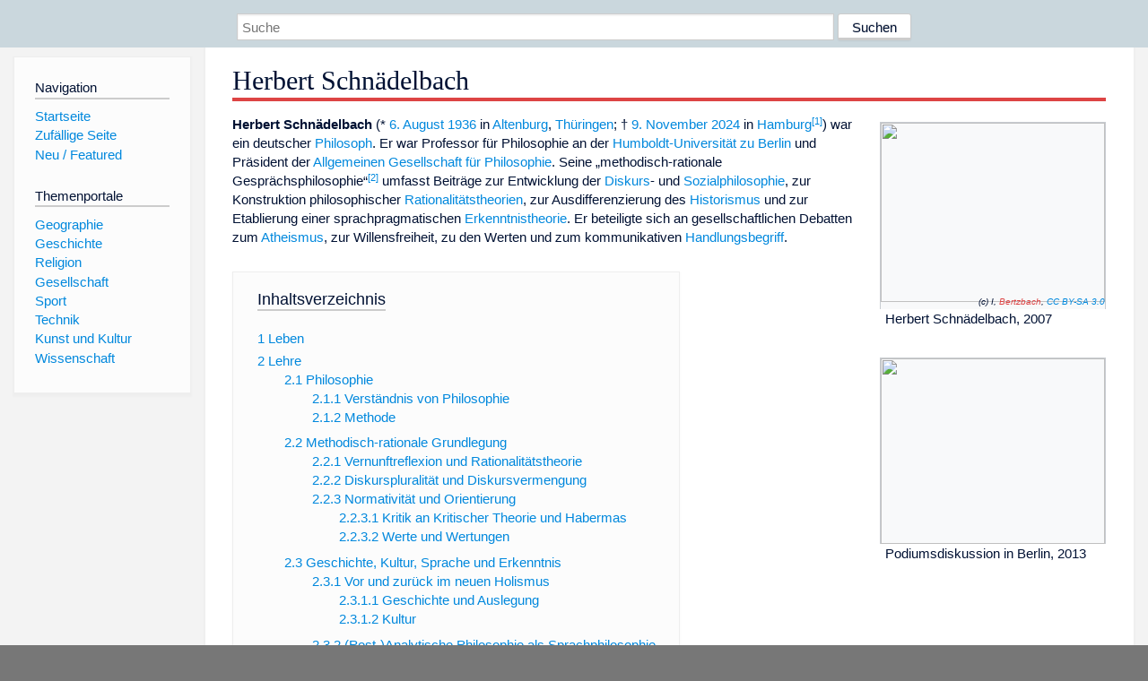

--- FILE ---
content_type: text/html; charset=utf-8
request_url: https://www.dewiki.de/Lexikon/Herbert_Schn%C3%A4delbach
body_size: 55136
content:


<!DOCTYPE html>
<html lang="de-DE">
<head>
<!-- <script async src="https://pagead2.googlesyndication.com/pagead/js/adsbygoogle.js?client=ca-pub-6036180823540385" crossorigin="anonymous"></script> -->    <meta charset="utf-8" />
    <meta name="viewport" content="width=device-width, initial-scale=1.0" />
    <meta property="og:type" content="website" />
    <meta property="og:site_name" content="DeWiki" />
    
    
        <link rel="stylesheet" href="/css/site.min.css" />
    
        <link rel="canonical" href="https://dewiki.de/Lexikon/Herbert_Schn%c3%a4delbach" />
    <title>DeWiki &gt; Herbert Schn&#xE4;delbach</title>
<style>
    .sidebar-right-ad, #mw-related-navigation { display: none; }
    @media screen and (min-width: 1350px) {
        .sidebar-right-ad, #mw-related-navigation {
            display: inline;
        }
    }
    .imagesTable {
        display: table;
        width: 100%;
        border-spacing: 3px
    }

    .imagesTableRow {
        display: table-row
    }

    .imagesTableCell {
        display: table-cell;
        padding: 5px;
        vertical-align: middle
    }

    .imagesTableBody {
        display: table-row-group
    }
.google-revocation-link-placeholder {min-height:600px;}
figure[typeof~="mw:File/Thumb"] > figcaption, figure[typeof~="mw:File/Frame"] > figcaption {display:table-caption;caption-side:bottom;line-height:1.4em;word-break:break-word;text-align:left;padding:0 6px 6px 6px;}
figure[typeof~="mw:File/Thumb"], figure[typeof~="mw:File/Frame"] {display: table;text-align:center;border-collapse:collapse;line-height:0;margin:0.5em 0 1.3em 1.4em;clear:right;float:right;}
figure[typeof~="mw:File/Thumb"], figure[typeof~="mw:File/Frame"] {border: 1px solid #c8ccd1;border-bottom-width: 1px;border-bottom-style: solid;border-bottom-color: rgb(200, 204, 209);border-bottom:0; background-color:#f8f9fa;}

/* desktop-billboard-atf */
@media (min-width: 992px) {
.r89-desktop-billboard-atf {
min-height: 250px;
margin-top: 20px;
margin-bottom: 20px
}
}
/* desktop-billboard-btf */
@media (min-width: 992px) {
.r89-desktop-billboard-btf {
min-height: 250px;
margin-top: 20px;
margin-bottom: 20px
}
}
/* desktop-incontent */
@media (min-width: 992px) {
.r89-desktop-InContent {
min-height: 90px;
margin-top: 20px;
margin-bottom: 20px
}
}
/* mobile-billboard-top */
@media (max-width: 991px) {
.r89-mobile-billboard-top {
min-height: 280px;
margin-top: 20px;
margin-bottom: 20px
}
}
#r89-mobile-billboard-top-home-0-wrapper {
  min-height: 280px !important;
}
/* mobile-rectangle-infinite */
@media (max-width: 991px) {
.r89-mobile-rectangle-infinite {
min-height: 250px;
margin-top: 20px;
margin-bottom: 20px
}
}
/* mobile-rectangle-low */
@media (max-width: 991px) {
.r89-mobile-rectangle-low {
min-height: 250px;
margin-top: 20px;
margin-bottom: 20px
}
}
/* mobile-rectangle-mid */
@media (max-width: 991px) {
.r89-mobile-rectangle-mid {
min-height: 250px;
margin-top: 20px;
margin-bottom: 20px
}
}
/* mobile-rectangle-mid-300x600 */
@media (max-width: 991px) {
.r89-Mobile-Rectangle-Mid-300x600 {
min-height: 600px;
margin-top: 20px;
margin-bottom: 20px
}
}
.urhhinw {font-size: 0.6rem;font-style: italic;display: block;text-align: right;background-color: #ffffff80;line-height: 0.9;}</style>
</head>
<body class="sitedir-ltr">
    
    <div id="mw-wrapper">
        <div id="mw-header-container" style="background: #cad7dd; min-height: 3.5em">
            <div id="mw-header">
                <div id="p-search" style="margin-left:auto;margin-right:auto;text-align:center;max-width:1024px;">
                    <form method="get" action="/Suche">
                        <input style="width:65%" name="q" type="text" placeholder="Suche" />
                        <input style="max-width:25%" type="submit" value="Suchen" />
                    </form>
                </div>
            </div>
        </div>
        <div id="mw-content-container">
            <div id="mw-content-block" class="ts-inner">
                <div id="mw-site-navigation">
                    <div id="site-navigation" class="sidebar-chunk">
                        <h2><span>Navigation</span><div class="pokey"></div></h2>
                        <div class="sidebar-inner">
                            <div role="navigation" id="p-navigation">
 <h3>Navigation</h3>
 <div>
  <ul>
   <li><a href="/" title="Startseite" accesskey="z" ><span>Startseite</span></a></li>
   <li><a href="/Special/Random" title="Zufällige Seite" accesskey="z" rel="nofollow"><span>Zufällige Seite</span></a></li>
  <li><a href="/Artikel/Featured">Neu / Featured</a></li>
  </ul>
 </div>
</div>
<div role="navigation" id="p-themenportale">
 <h3>Themenportale</h3>
 <div>
  <ul>
   <li><a href="/Lexikon/Portal:Geographie" title="Geographie-Portal"><span>Geographie</span></a></li>
   <li><a href="/Lexikon/Portal:Geschichte" title="Geschichte-Portal"><span>Geschichte</span></a></li>
   <li><a href="/Lexikon/Portal:Religion" title="Religion-Portal"><span>Religion</span></a></li>
   <li><a href="/Lexikon/Portal:Gesellschaft" title="Gesellschaft-Portal"><span>Gesellschaft</span></a></li>
   <li><a href="/Lexikon/Portal:Sport" title="Sport-Portal"><span>Sport</span></a></li>
   <li><a href="/Lexikon/Portal:Technik" title= "Technik-Portal"><span>Technik</span></a></li>
   <li><a href="/Lexikon/Portal:Kunst_und_Kultur" title="Kunst-und-Kultur-Portal"><span>Kunst und Kultur</span></a></li>
   <li><a href="/Lexikon/Portal:Wissenschaft" title="Wissenschafts-Portal"><span>Wissenschaft</span></a></ li >
  </ul>
 </div>
</div>
                        </div>
                    </div>
                </div>
                <div id="mw-related-navigation" style="padding-left: 0em;position: sticky;top: 4em;">
<!--<div class="sidebar-right-ad">
 <ins class="adsbygoogle" id="sidebaradwithcookieconsent"
  style="display:block"
  data-ad-client="ca-pub-6036180823540385"
  data-ad-slot="5493494242"
  data-ad-format="auto"
  data-full-width-responsive="true"></ins>
 <script>
 (adsbygoogle = window.adsbygoogle || []).push({ });
 </script>  
</div>-->                </div>
                <div id="mw-content">
                    <div id="content" class="mw-body" role="main">
                        

<div>
    <!-- google_ad_section_start -->
    <h1 id="firstHeading" class="firstHeading"><span class="mw-page-title-main">Herbert Schnädelbach</span></h1>

<!--<script src="https://tags.refinery89.com/dewikide.js" async></script>
<ins class="adsbygoogle" id="firstadwithcookieconsent"
 style="display:block;height:280px;"
 data-ad-client="ca-pub-6036180823540385"
 data-ad-slot="9334668697"
 data-ad-format="auto"
 data-full-width-responsive="true"></ins> -->
<!-- <script>
 (adsbygoogle = window.adsbygoogle || []).push({ });
</script>
<div class="r89-desktop-billboard-atf"></div>-->

    <div class="mw-content-ltr mw-parser-output" lang=de dir=ltr><figure class=mw-default-size typeof=mw:File/Thumb><div style=position:relative;text-align:right;display:inline-block;margin-bottom:0.5rem><div style=text-align:left><a href=/Media/Datei:HS_Cover_Bild1.jpg><img src=//upload.wikimedia.org/wikipedia/commons/thumb/3/34/HS_Cover_Bild1.jpg/250px-HS_Cover_Bild1.jpg decoding=async width=250 height=200 class=mw-file-element srcset="//upload.wikimedia.org/wikipedia/commons/thumb/3/34/HS_Cover_Bild1.jpg/500px-HS_Cover_Bild1.jpg 1.5x" data-file-width=720 data-file-height=576></a></div><div style=font-size:0.6rem;font-style:italic;display:block;width:250px;text-align:right>(c) I, <a href="//commons.wikimedia.org/w/index.php?title=User:Bertzbach&amp;action=edit&amp;redlink=1" class=new title="User:Bertzbach (page does not exist)">Bertzbach</a>, <a href="http://creativecommons.org/licenses/by-sa/3.0/">CC BY-SA 3.0</a></div></div><figcaption>Herbert Schnädelbach, 2007</figcaption></figure><figure class=mw-default-size typeof=mw:File/Thumb><a href=/Media/Datei:Herbert_Schn%c3%a4delbach_vorhof_der_v%c3%b6lker_01.jpg><img src=//upload.wikimedia.org/wikipedia/commons/thumb/a/a6/Herbert_Schn%C3%A4delbach_vorhof_der_v%C3%B6lker_01.jpg/250px-Herbert_Schn%C3%A4delbach_vorhof_der_v%C3%B6lker_01.jpg decoding=async width=250 height=207 class=mw-file-element srcset="//upload.wikimedia.org/wikipedia/commons/thumb/a/a6/Herbert_Schn%C3%A4delbach_vorhof_der_v%C3%B6lker_01.jpg/500px-Herbert_Schn%C3%A4delbach_vorhof_der_v%C3%B6lker_01.jpg 1.5x" data-file-width=1260 data-file-height=1042></a><figcaption>Podiumsdiskussion in Berlin, 2013</figcaption></figure><p><b>Herbert Schnädelbach</b> (* <a href=/Lexikon/6._August title="6. August">6. August</a> <a href=/Lexikon/1936 title=1936>1936</a> in <a href=/Lexikon/Altenburg title=Altenburg>Altenburg</a>, <a href=/Lexikon/Land_Th%c3%bcringen_(1920%e2%80%931952) title="Land Thüringen (1920–1952)">Thüringen</a>; † <a href=/Lexikon/9._November title="9. November">9. November</a> <a href=/Lexikon/2024 title=2024>2024</a> in <a href=/Lexikon/Hamburg title=Hamburg>Hamburg</a><sup id=cite_ref-1 class=reference><a href=#cite_note-1><span class=cite-bracket>&#91;</span>1<span class=cite-bracket>&#93;</span></a></sup>) war ein deutscher <a href=/Lexikon/Philosoph title=Philosoph>Philosoph</a>. Er war Professor für Philosophie an der <a href=/Lexikon/Humboldt-Universit%c3%a4t_zu_Berlin title="Humboldt-Universität zu Berlin">Humboldt-Universität zu Berlin</a> und Präsident der <a href=/Lexikon/Deutsche_Gesellschaft_f%c3%bcr_Philosophie title="Deutsche Gesellschaft für Philosophie">Allgemeinen Gesellschaft für Philosophie</a>. Seine „methodisch-rationale Gesprächsphilosophie“<sup id=cite_ref-2 class=reference><a href=#cite_note-2><span class=cite-bracket>&#91;</span>2<span class=cite-bracket>&#93;</span></a></sup> umfasst Beiträge zur Entwicklung der <a href=/Lexikon/Diskurs title=Diskurs>Diskurs</a>- und <a href=/Lexikon/Sozialphilosophie title=Sozialphilosophie>Sozialphilosophie</a>, zur Konstruktion philosophischer <a href=/Lexikon/Rationalit%c3%a4t title=Rationalität>Rationalitätstheorien</a>, zur Ausdifferenzierung des <a href=/Lexikon/Historismus_(Geschichtswissenschaft) title="Historismus (Geschichtswissenschaft)">Historismus</a> und zur Etablierung einer sprachpragmatischen <a href=/Lexikon/Erkenntnistheorie title=Erkenntnistheorie>Erkenntnistheorie</a>. Er beteiligte sich an gesellschaftlichen Debatten zum <a href=/Lexikon/Atheismus title=Atheismus>Atheismus</a>, zur Willensfreiheit, zu den Werten und zum kommunikativen <a href=/Lexikon/Handeln title=Handeln>Handlungsbegriff</a>.<div id=toc class=toc role=navigation aria-labelledby=mw-toc-heading><input type=checkbox role=button id=toctogglecheckbox class=toctogglecheckbox style=display:none><div class=toctitle lang=de dir=ltr><h2 id=mw-toc-heading>Inhaltsverzeichnis</h2><span class=toctogglespan><label class=toctogglelabel for=toctogglecheckbox></label></span></div><ul><li class="toclevel-1 tocsection-1"><a href=#Leben><span class=tocnumber>1</span> <span class=toctext>Leben</span></a><li class="toclevel-1 tocsection-2"><a href=#Lehre><span class=tocnumber>2</span> <span class=toctext>Lehre</span></a><ul><li class="toclevel-2 tocsection-3"><a href=#Philosophie><span class=tocnumber>2.1</span> <span class=toctext>Philosophie</span></a><ul><li class="toclevel-3 tocsection-4"><a href=#Verständnis_von_Philosophie><span class=tocnumber>2.1.1</span> <span class=toctext>Verständnis von Philosophie</span></a><li class="toclevel-3 tocsection-5"><a href=#Methode><span class=tocnumber>2.1.2</span> <span class=toctext>Methode</span></a></ul><li class="toclevel-2 tocsection-6"><a href=#Methodisch-rationale_Grundlegung><span class=tocnumber>2.2</span> <span class=toctext>Methodisch-rationale Grundlegung</span></a><ul><li class="toclevel-3 tocsection-7"><a href=#Vernunftreflexion_und_Rationalitätstheorie><span class=tocnumber>2.2.1</span> <span class=toctext>Vernunftreflexion und Rationalitätstheorie</span></a><li class="toclevel-3 tocsection-8"><a href=#Diskurspluralität_und_Diskursvermengung><span class=tocnumber>2.2.2</span> <span class=toctext>Diskurspluralität und Diskursvermengung</span></a><li class="toclevel-3 tocsection-9"><a href=#Normativität_und_Orientierung><span class=tocnumber>2.2.3</span> <span class=toctext>Normativität und Orientierung</span></a><ul><li class="toclevel-4 tocsection-10"><a href=#Kritik_an_Kritischer_Theorie_und_Habermas><span class=tocnumber>2.2.3.1</span> <span class=toctext>Kritik an Kritischer Theorie und Habermas</span></a><li class="toclevel-4 tocsection-11"><a href=#Werte_und_Wertungen><span class=tocnumber>2.2.3.2</span> <span class=toctext>Werte und Wertungen</span></a></ul></ul><li class="toclevel-2 tocsection-12"><a href=#Geschichte,_Kultur,_Sprache_und_Erkenntnis><span class=tocnumber>2.3</span> <span class=toctext>Geschichte, Kultur, Sprache und Erkenntnis</span></a><ul><li class="toclevel-3 tocsection-13"><a href=#Vor_und_zurück_im_neuen_Holismus><span class=tocnumber>2.3.1</span> <span class=toctext>Vor und zurück im neuen Holismus</span></a><ul><li class="toclevel-4 tocsection-14"><a href=#Geschichte_und_Auslegung><span class=tocnumber>2.3.1.1</span> <span class=toctext>Geschichte und Auslegung</span></a><li class="toclevel-4 tocsection-15"><a href=#Kultur><span class=tocnumber>2.3.1.2</span> <span class=toctext>Kultur</span></a></ul><li class="toclevel-3 tocsection-16"><a href=#(Post-)Analytische_Philosophie_als_Sprachphilosophie><span class=tocnumber>2.3.2</span> <span class=toctext>(Post-)Analytische Philosophie als Sprachphilosophie</span></a><ul><li class="toclevel-4 tocsection-17"><a href=#Sprache><span class=tocnumber>2.3.2.1</span> <span class=toctext>Sprache</span></a><li class="toclevel-4 tocsection-18"><a href=#Erkenntnis,_Wille_und_Natur><span class=tocnumber>2.3.2.2</span> <span class=toctext>Erkenntnis, Wille und Natur</span></a></ul></ul><li class="toclevel-2 tocsection-19"><a href=#Religionskritik><span class=tocnumber>2.4</span> <span class=toctext>Religionskritik</span></a><ul><li class="toclevel-3 tocsection-20"><a href=#„Der_Fluch_des_Christentums“><span class=tocnumber>2.4.1</span> <span class=toctext>„Der Fluch des Christentums“</span></a><li class="toclevel-3 tocsection-21"><a href=#Religion_als_Bildungsbestand><span class=tocnumber>2.4.2</span> <span class=toctext>Religion als Bildungsbestand</span></a></ul><li class="toclevel-2 tocsection-22"><a href=#Warum_Hegel?><span class=tocnumber>2.5</span> <span class=toctext>Warum Hegel?</span></a></ul><li class="toclevel-1 tocsection-23"><a href=#Schriften><span class=tocnumber>3</span> <span class=toctext>Schriften</span></a><li class="toclevel-1 tocsection-24"><a href=#Texte_und_Interviews_im_Web_und_in_anderen_Medien><span class=tocnumber>4</span> <span class=toctext>Texte und Interviews im Web und in anderen Medien</span></a><li class="toclevel-1 tocsection-25"><a href=#Weblinks><span class=tocnumber>5</span> <span class=toctext>Weblinks</span></a><li class="toclevel-1 tocsection-26"><a href=#Einzelnachweise><span class=tocnumber>6</span> <span class=toctext>Einzelnachweise</span></a></ul></div><div class="mw-heading mw-heading2"><h2 id=Leben>Leben</h2></div><p>Herbert Schnädelbach wurde am 6. August 1936 in Altenburg als zweiter Sohn des pietistischen Pfarrers Herbert Schnädelbach und dessen Ehefrau Helene (geb. Wunderlich) geboren. Der Geodät <span>Klaus Schnädelbach</span> war sein älterer Bruder. 1938 zog die Familie von Altenburg nach <a href=/Lexikon/Breslau title=Breslau>Breslau</a>. Die Schulzeit verbrachte er in Breslau, Leipzig, Bad Bergzabern und Landau in der Pfalz, wo seine im Krieg verwitwete Mutter 1949 die Leitung eines Kinderheims übernahm.<sup id=cite_ref-3 class=reference><a href=#cite_note-3><span class=cite-bracket>&#91;</span>3<span class=cite-bracket>&#93;</span></a></sup> Dort bestand Schnädelbach 1955 das Abitur.<p>Er studierte an der <a href=/Lexikon/Johann-Wolfgang-Goethe-Universit%c3%a4t_Frankfurt_am_Main class=mw-redirect title="Johann-Wolfgang-Goethe-Universität Frankfurt am Main">Johann-Wolfgang-Goethe-Universität Frankfurt am Main</a> Philosophie, Soziologie, Germanistik, Geschichte und Musikwissenschaften. Als wissenschaftliche Hilfskraft war er von 1962 bis 1966 am Philosophischen Seminar tätig. 1965 wurde er mit einer Dissertation zu <i>Hegels Theorie der subjektiven Freiheit</i> in Philosophie promoviert. Schnädelbach erhielt ein Stipendium der Deutschen Forschungsgemeinschaft. Im Jahr 1970 <a href=/Lexikon/Habilitation title=Habilitation>habilitierte</a> er sich mit der Schrift <i>Erfahrung, Begründung und Reflexion. Versuch über den Positivismus</i>. Die Arbeit ist noch von <a href=/Lexikon/Theodor_W._Adorno title="Theodor W. Adorno">Theodor W. Adorno</a> begutachtet worden. Nach dessen Tod betreute <a href=/Lexikon/J%c3%bcrgen_Habermas title="Jürgen Habermas">Jürgen Habermas</a> das Habilitationsverfahren.<p>Als Professor für Philosophie lehrte Herbert Schnädelbach von 1971 bis 1978 in <a href=/Lexikon/Frankfurt_am_Main title="Frankfurt am Main">Frankfurt am Main</a> mit Schwerpunkten in <i>Geschichtsphilosophie</i>, <i><a href=/Lexikon/Wissenschaftsphilosophie class=mw-redirect title=Wissenschaftsphilosophie>Wissenschaftsphilosophie</a></i> und <i><a href=/Lexikon/Diskursanalyse title=Diskursanalyse>Diskursanalyse</a></i>. Zeitweise war er auch Dekan. Anschließend wechselte er an die <a href=/Lexikon/Universit%c3%a4t_Hamburg title="Universität Hamburg">Universität Hamburg</a> und übernahm dort eine Professur mit dem Schwerpunkt <i><a href=/Lexikon/Sozialphilosophie title=Sozialphilosophie>Sozialphilosophie</a></i>.<p>Zwischen 1988 und 1990 war Schnädelbach Präsident der <a href=/Lexikon/Deutsche_Gesellschaft_f%c3%bcr_Philosophie title="Deutsche Gesellschaft für Philosophie">Allgemeinen Gesellschaft für Philosophie in Deutschland</a>. Er organisierte 1990 deren XV. Kongress „Philosophie der Gegenwart – Gegenwart der Philosophie“.<sup id=cite_ref-4 class=reference><a href=#cite_note-4><span class=cite-bracket>&#91;</span>4<span class=cite-bracket>&#93;</span></a></sup> 1993 wurde er an die <a href=/Lexikon/Humboldt-Universit%c3%a4t_zu_Berlin title="Humboldt-Universität zu Berlin">Humboldt-Universität zu Berlin</a> berufen. Dort übernahm er den Lehrstuhl für <a href=/Lexikon/Theoretische_Philosophie class=mw-redirect title="Theoretische Philosophie">Theoretische Philosophie</a>. Schnädelbach war maßgeblich am Neuaufbau des Instituts für Philosophie beteiligt. Er beschäftigte sich mit analytischer <i><a href=/Lexikon/Sprachphilosophie title=Sprachphilosophie>Sprachphilosophie</a></i>, Diskurs- und Rationalitätstheorien und setzte sich mit Hegel auseinander. Zu seinem sechzigsten Geburtstag erschien die Festschrift <i>Sich im Denken orientieren</i>.<sup id=cite_ref-5 class=reference><a href=#cite_note-5><span class=cite-bracket>&#91;</span>5<span class=cite-bracket>&#93;</span></a></sup> 2000 veröffentlichte er sein dreibändiges Werk <i>Hegels Philosophie. Kommentare zu den Hauptwerken</i>. Zu Schnädelbachs Schülern zählen <a href=/Lexikon/Micha_Brumlik title="Micha Brumlik">Micha Brumlik</a>, <a href=/Lexikon/Simone_Dietz title="Simone Dietz">Simone Dietz</a>, <span>Kathrin Glüer</span>, <a href=/Lexikon/Heiner_Hastedt title="Heiner Hastedt">Heiner Hastedt</a>, <a href=/Lexikon/Geert_Keil title="Geert Keil">Geert Keil</a>, <a href=/Lexikon/Christian_Thies title="Christian Thies">Christian Thies</a>, Udo Tietz, <span>Anke Thyen</span> und Mark Young. 2002 erfolgte die Emeritierung.<p>Schnädelbach bezeichnete sich als Atheisten. Sein Zeitungsartikel <i>Der Fluch des Christentums. Die sieben Geburtsfehler einer alt gewordenen Weltreligion</i> in der Wochenzeitung <i><a href=/Lexikon/Die_Zeit title="Die Zeit">Die Zeit</a></i> löste im Jahr 2000 eine überregionale Kontroverse aus.<sup id=cite_ref-6 class=reference><a href=#cite_note-6><span class=cite-bracket>&#91;</span>6<span class=cite-bracket>&#93;</span></a></sup> Durch Vorlesungen, Zeitungsartikel, Interviews und zahlreiche Veröffentlichungen ist Schnädelbach über die Fachwelt hinaus einer breiteren Öffentlichkeit bekannt geworden. 2012 erhielt er den <a href=/Lexikon/Tractatus-Preis title=Tractatus-Preis>Tractatus-Preis</a>.<p>Er war verheiratet und lebte in Hamburg.<div class="mw-heading mw-heading2"><h2 id=Lehre>Lehre</h2></div><div class="mw-heading mw-heading3"><h3 id=Philosophie>Philosophie</h3></div><p>Ausgebildet hauptsächlich in der <a href=/Lexikon/Kritische_Theorie title="Kritische Theorie">Kritischen Theorie</a>, zählt sich Schnädelbach keiner bestimmten Schule zu. Er veröffentlichte zahlreiche Arbeiten zu <a href=/Lexikon/Georg_Wilhelm_Friedrich_Hegel title="Georg Wilhelm Friedrich Hegel">G.W.F. Hegel</a> und entwickelte eine „Distinktionstheorie der Diskursvermengung“ (<i>Reflexion und Diskurs</i>, 1977): Durch die analytische Unterscheidung ineinander verflochtener Diskursmomente können demnach <span>Geltungsansprüche</span> kritisch begutachtet werden.<div class="mw-heading mw-heading4"><h4 id=Verständnis_von_Philosophie><span id=Verst.C3.A4ndnis_von_Philosophie></span>Verständnis von Philosophie</h4></div><p>Als ihre Stärke hebt Schnädelbach die Pluralität der <a href=/Lexikon/Philosophie title=Philosophie>Philosophie</a> hervor und begreift sie als fortlaufend kritisches <a href=/Lexikon/Gespr%c3%a4ch title=Gespräch>Gespräch</a> im Spannungsfeld von <a href=/Lexikon/Zeitalter_der_Aufkl%c3%a4rung class=mw-redirect title="Zeitalter der Aufklärung">Aufklärung</a> und <a href=/Lexikon/Wissenschaft title=Wissenschaft>Wissenschaft</a>. Er vertritt einen starken Wahrheitsanspruch der Philosophie, unterscheidet zwischen Philosophie und Pseudophilosophie und sucht die Konfrontation mit Fachkollegen, die seiner Ansicht nach den Rahmen der Pluralität verlassen und die Philosophie ohne Verantwortungsbewusstsein ruinieren.<div class=Vorlage_Zitat style="margin:1em 40px"><div style="margin:1em 0"><blockquote style=margin:0><p>„Die Philosophie ist ein Plural; ihre innere Pluralität ist ihre Stärke. Ein Grund hierfür liegt in dem Doppelcharakter, mit dem sie im Abendland entstand – als Wissenschaft und Aufklärung. Welterkenntnis und Selbstdeutung, objektive Theoriebildung und subjektive Orientierung – das Erbe von <a href=/Lexikon/Aristoteles title=Aristoteles>Aristoteles</a> und <a href=/Lexikon/Sokrates title=Sokrates>Sokrates</a> – sind in unserer Tradition immer wieder neue Konstellationen eingegangen. Auch darum müssen wir heute Aufklärungsbedarfe immer zugleich an die Wissenschaften verweisen – hier wird m. E. über die Differenz zwischen Philosophie und Pseudophilosophie entschieden – wie wir umgekehrt in den Wissenschaften Aufklärungsprozesse anzumahnen und zu ermuntern haben. Aber auch der Sache nach ist die Philosophie ein Plural, wenn wir sie als Inbegriff gedanklicher Orientierungsversuche im Bereich der Grundsätze unseres Denkens, Erkennens und Handelns verstehen. […] Hierbei werden wir uns der verschiedensten Hilfsmittel bedienen – nicht nur was uns die historisch-<span>hermeneutische</span> Wissenschaftlichkeit an die Hand gibt; Monopole sind auch in der Philosophie kontraproduktiv. So vielfältig und vielgestaltig die Erwartungen sind, die an uns herangetragen werden, so phantasievoll und flexibel müssen wir sein, wenn es darum geht, ob wir sie verantwortlich erfüllen oder sie enttäuschen.“</blockquote></div><div class=cite style="margin:-1em 0 1em 1em">–<style data-mw-deduplicate=TemplateStyles:r181095833>.mw-parser-output .Person{font-variant:small-caps}</style><span class="Person h-card">Herbert Schnädelbach<sup id=cite_ref-7 class=reference><a href=#cite_note-7><span class=cite-bracket>&#91;</span>7<span class=cite-bracket>&#93;</span></a></sup></span></div></div><p>Auch Kinder philosophieren,<sup id=cite_ref-8 class=reference><a href=#cite_note-8><span class=cite-bracket>&#91;</span>8<span class=cite-bracket>&#93;</span></a></sup> aber in der Institution Wissenschaft haben Philosophen die Aufgabe, das Fach Philosophie „verantwortlich“ zu entwickeln und es nicht zu „ruinieren“.<sup id=cite_ref-9 class=reference><a href=#cite_note-9><span class=cite-bracket>&#91;</span>9<span class=cite-bracket>&#93;</span></a></sup> Wenn „vermeintliches Philosophieren“ der Experten seinen Aufklärungs- und Wissenschaftsansprüchen nicht standhält und demzufolge die Grenzen des von ihm definierten Plurals erreicht oder überschreitet, dann provoziert Schnädelbach Konflikte und trägt sie aus. Im Rahmen seiner Abschiedsvorlesung im Jahre 2002 bezeichnete Schnädelbach diejenigen, die zum Gespräch der Philosophie mit dazugehören, aber an ihrem Rande stehend „enttäuschen“, als „die <i>»Mono-logen«, Phänomenologen</i> und <i>Krypto-Theologen</i>“ der (Pseudo-)Philosophie. Er wendet sich damit nicht gegen alle Phänomenologen und Theologen, sondern will mit diesen Tätigkeitscharakterisierungen Grenzen des Philosophierens aufzeigen.<sup id=cite_ref-10 class=reference><a href=#cite_note-10><span class=cite-bracket>&#91;</span>10<span class=cite-bracket>&#93;</span></a></sup> Der in diesem Zusammenhang stehende Vorwurf der „Pseudophilosophie“ geht zurück auf Schnädelbachs Einschätzung, dass es in der professionellen Philosophie eine Tendenz zunehmender „Ver(geistes)wissenschaftlichung“ gebe (die auch in anderen Fächern beklagt wird).<sup id=cite_ref-11 class=reference><a href=#cite_note-11><span class=cite-bracket>&#91;</span>11<span class=cite-bracket>&#93;</span></a></sup> Daher betont er mit dem „Doppelcharakter“ der Philosophie die seiner Auffassung nach eher vernachlässigte <i>Aufklärung</i>. „Das angemessene Verhältnis von Wissenschaft und Aufklärung ist vielleicht das, was wir unter dem Wort <i><a href=/Lexikon/Weisheit title=Weisheit>Weisheit</a></i> suchen.“<sup id=cite_ref-12 class=reference><a href=#cite_note-12><span class=cite-bracket>&#91;</span>12<span class=cite-bracket>&#93;</span></a></sup><p>Zwar hat die Philosophie nach Schnädelbach keinen originären Gegenstandsbereich, aber hinsichtlich ihres spezifischen Weltbezugs folgt er der aristotelischen <a href=/Lexikon/Triade_(Philosophie) title="Triade (Philosophie)">Trias</a>, welche sich mit <a href=/Lexikon/Immanuel_Kant title="Immanuel Kant">Kant</a> und <a href=/Lexikon/Ludwig_Wittgenstein title="Ludwig Wittgenstein">Wittgenstein</a> verändert habe (Physik&gt;Erkenntnis, Ethik/Handlungen, Logik&gt;Kommunikation).<sup id=cite_ref-13 class=reference><a href=#cite_note-13><span class=cite-bracket>&#91;</span>13<span class=cite-bracket>&#93;</span></a></sup> In seinen Ausführungen „Zur philosophischen Ortsbestimmung“<sup id=cite_ref-14 class=reference><a href=#cite_note-14><span class=cite-bracket>&#91;</span>14<span class=cite-bracket>&#93;</span></a></sup> kritisiert er die <a href=/Lexikon/Disparat class=mw-redirect title=Disparat>disparaten</a> Teile dessen, was sich in Bezug auf die jeweiligen Orientierungsgrundsätze in Orient und Okzident unter dem Begriff der Philosophie entwickelt, als „eine Kultur der Nachdenklichkeit“. Durch die philosophische Aufklärung erfülle sich der Sinn der Philosophie (Nutzen, Resultate etc.), während die Rückbindung der Aufklärung an die Wissenschaft die Geltung ihrer Aussagen absichere. „Pseudophilosophie“ versteht er nicht nur im Sinne von Weltanschauungen, <a href=/Lexikon/Esoterik title=Esoterik>Esoterik</a>, „Grundlagenignoranz“ (es-ist-so-wie- es ist)/–<a href=/Lexikon/Essentialismus title=Essentialismus>essentialismus</a> oder „Binsenwahrheiten“. Angesichts der vielen „Philosophien“ vertritt er vehement einen <a href=/Lexikon/Normativ title=Normativ>normativen</a> Begriff von Philosophie, indem er „aufklärende Sachfragen“ und „intersubjektive Geltungsansprüche“ einfordert. Unter letzterem fasst er eine intersubjektive Anschlussfähigkeit in der Wissenschaft, die er allen Thesen von „deklamatorischen und philosophischen Genies“, die er etwa durch <a href=/Lexikon/Martin_Heidegger title="Martin Heidegger">Heidegger</a>, <a href=/Lexikon/Theodor_W._Adorno title="Theodor W. Adorno">Adorno</a> oder <a href=/Lexikon/Peter_Sloterdijk title="Peter Sloterdijk">Sloterdijk</a> verkörpert sieht, abspricht. Die Institution Philosophie versäume häufig, ihre (<a href=/Lexikon/Exegese title=Exegese>exegetischen</a>) Arbeitsthemen von einem primären Bezug zur gegenwärtigen Praxis mit Hilfe von aufklärenden Sachfragen abzuleiten.<div class="mw-heading mw-heading4"><h4 id=Methode>Methode</h4></div><p>Schnädelbach vertritt eine methodisch-rationale Gesprächsphilosophie, die theoretisch auf Reflexions-, Diskurs- und Rationalitätsanalysen beruht. Er formuliert als zentrale These, dass „die“ Philosophie ein <a href=/Lexikon/Gespr%c3%a4ch title=Gespräch>Gespräch</a> sei, sie analysiere Diskurse (bzw. Gespräche) nach typologischen Differenzen, (Reflexions-)Methoden, in Bezug auf Sachprobleme und mit einer formalen (nicht bloß hermeneutischen bzw. sprachlichen) Auszeichnung diskursiv-normativer Geltungsansprüche. Dadurch sei sie ausgewiesen als „eine“ Philosophie, nämlich als eine, die „mit“ Geltungs- und Rationalitätsansprüchen „das“ Gespräch mit seinen jeweiligen Sachbezügen zum Gegenstand habe. Seine Philosophie ist sowohl <a href=/Lexikon/Metaphilosophie title=Metaphilosophie>Metaphilosophie</a> (‚Philosophie der Philosophie‘, die Frage nach Vernunftgrundlagen und die ‚Philosophie-als-Gespräch‘-These) als auch Reflexion einzelner Philosophien. Schnädelbach meint dennoch, dass die Philosophie als Ganzes keinen originären Gesprächsgegenstand hat (daher wendete er sich eine Zeit lang gegen die Auszeichnung von philosophischen Lehrstühlen). Er will sich in seinen Gesprächsthemen selbst nicht festlegen, sich nicht spezialisieren und wendet sich gegen nicht selbst festgelegte Spezialisierungsrückwirkungen auf den Philosophierenden. Dennoch ist seine Philosophie hinsichtlich ihrer Vorgehensweisen und Orientierungen, ihrer Ergebnisse und Wirkungen im Folgenden typologisch erfassbar.<p>„Die“ Philosophie ist nach Schnädelbach ein Gespräch, weil die am philosophischen Gespräch Beteiligten „im“ Chaos des Gesprächs sind, es nicht beenden können und im freien Führen von Gesprächen durch „das“ Gespräch in „dessen“ Richtung geführt werden, auch entgegen einer geplanten Richtung. Diese Richtung ergibt sich erst „als Resultante aus unserem Tun und Lassen“.<sup id=cite_ref-15 class=reference><a href=#cite_note-15><span class=cite-bracket>&#91;</span>15<span class=cite-bracket>&#93;</span></a></sup> Seine Gesprächsphilosophie soll verdeutlichen, warum „die“ Philosophie notwendigerweise keinen originären Gegenstandsbereich haben kann, als <a href=/Lexikon/Eule_der_Minerva title="Eule der Minerva">Eule der Minerva</a> auf das Grau in Grau von rückblickenden Reflexionen verwiesen ist und das jeweils nächste Ergebnis ihrer Untersuchungen zwar erahnen, aber nicht definitiv vorherbestimmen kann. Schnädelbach erweitert das Gespräch als „Spannungsfeld zwischen der ersten und zweiten Person“ (ich/du, wir/ihr und <a href=/Lexikon/Liste_lateinischer_Phrasen%2fV#Vice_versa title="Liste lateinischer Phrasen/V">vice versa</a>) um eine „dritte Dimension“, die vermeintliche „Sache“ (den Gesprächsgegenstand) und erläutert den Begriff des Gesprächs in Abgrenzung zu <a href=/Lexikon/Dialog title=Dialog>Dialog</a> und <a href=/Lexikon/Diskurs title=Diskurs>Diskurs</a>.<sup id=cite_ref-16 class=reference><a href=#cite_note-16><span class=cite-bracket>&#91;</span>16<span class=cite-bracket>&#93;</span></a></sup> Seine Argumentation beruht auf seiner Einordnung der Philosophie unter einen systematischen Geltungsanspruch. Den <a href=/Lexikon/Sokrates title=Sokrates>sokratisch</a>-<a href=/Lexikon/Platonischer_Dialog title="Platonischer Dialog">platonischen Dialog</a> (Sokratik, <a href=/Lexikon/Maieutik class=mw-redirect title=Maieutik>Maieutik</a> etc.) hält er darum für einseitig <a href=/Lexikon/Prop%c3%a4deutik title=Propädeutik>propädeutisch</a>, ohne (empirisch-aristotelische) Wissenschaft sei er auf Explikation von Begriffen beschränkt. Der <a href=/Lexikon/Michel_Foucault title="Michel Foucault">Foucaultsche</a> Diskurs lasse wegen seiner subjektlosen Diskursformen, die an ein Wittgensteinsches Sprachspiel erinnern, ebenfalls den allgemeineren Geltungsanspruch vermissen.<sup id=cite_ref-17 class=reference><a href=#cite_note-17><span class=cite-bracket>&#91;</span>17<span class=cite-bracket>&#93;</span></a></sup><p>Schnädelbach strebte eine erneuerte Form traditioneller Philosophie (<a href=/Lexikon/Dialog title=Dialog>Dialog</a>, <a href=/Lexikon/Rationalismus title=Rationalismus>Rationalismus</a> etc.) an, die mittels der Orientierungsleistungen der Vernunft systematisch vorgeht, wobei er in seinem Frühwerk eher auf ‚Diskurs‘ und später auf ‚Gespräch‘ rekurrierte (oder die Begriffe synonym verwendet). Der Diskurs- bzw. Gesprächsverlauf der Philosophie in der zweiten Hälfte des 20. Jahrhunderts – in Nordamerika (sprach-/)<a href=/Lexikon/Pragmatismus title=Pragmatismus>pragmatisch</a> und in Europa (sprach-)hermeneutisch – ist Kontext seiner Philosophie. Auf die Unzulänglichkeiten dieses Verlaufs will er hinweisen – wie bereits <a href=/Lexikon/Noam_Chomsky title="Noam Chomsky">Noam Chomsky</a> und später <a href=/Lexikon/Niklas_Luhmann title="Niklas Luhmann">Niklas Luhmann</a> und <a href=/Lexikon/J%c3%bcrgen_Habermas title="Jürgen Habermas">Jürgen Habermas</a>. Wie diese lenkt er den Blick auf den <a href=/Lexikon/Linguistische_Wende title="Linguistische Wende">linguistic turn</a> und das „Kommunikationsparadigma“ in der Philosophie und beteiligt sich daran, die <a href=/Lexikon/Semantik title=Semantik>Semantik</a> ihrer Begriffe weiterzuentwickeln. Dies sind bei Schnädelbach vornehmlich komplexe Summierungen und typologische Theorien zur Erkenntnis, Normativität und Kulturgeschichte – letzteres mit mehreren Essays insbesondere zu Religion und Glaube – der <a href=/Lexikon/Postmoderne title=Postmoderne>(Post-)Moderne</a>.<div class="mw-heading mw-heading3"><h3 id=Methodisch-rationale_Grundlegung>Methodisch-rationale Grundlegung</h3></div><div class="mw-heading mw-heading4"><h4 id=Vernunftreflexion_und_Rationalitätstheorie><span id=Vernunftreflexion_und_Rationalit.C3.A4tstheorie></span>Vernunftreflexion und Rationalitätstheorie</h4></div><p>Einem 1980 erschienenen Beitrag zur Philosophie <a href=/Lexikon/Paul_Feyerabend title="Paul Feyerabend">Paul Feyerabends</a> stellte Schnädelbach frei nach Hegel und <a href=/Lexikon/Johann_Wolfgang_von_Goethe title="Johann Wolfgang von Goethe">Goethe</a> voraus:<div class=Vorlage_Zitat style="margin:1em 40px"><div style="margin:1em 0"><blockquote style=margin:0><p>„Verachte nur Vernunft oder Wissenschaft oder beides, des Menschen allerhöchste Gaben – so hast dem Teufel dich ergeben und mußt zugrunde gehn.“</blockquote></div><div class=cite style="margin:-1em 0 1em 1em">–<link rel=mw-deduplicated-inline-style href=mw-data:TemplateStyles:r181095833><span class="Person h-card">Herbert Schnädelbach<sup id=cite_ref-18 class=reference><a href=#cite_note-18><span class=cite-bracket>&#91;</span>18<span class=cite-bracket>&#93;</span></a></sup></span></div></div><p>Er stellt sich in die seit der Antike bestehende Tradition des Menschen als <i><span>animal rationale</span></i>, ausgestattet mit seinem <i><a href=/Lexikon/Logos title=Logos>logos</a></i>, die insbesondere im <a href=/Lexikon/Rationalismus title=Rationalismus>Rationalismus</a>, im <a href=/Lexikon/Idealismus_(Philosophie) class=mw-redirect title="Idealismus (Philosophie)">Idealismus</a> und im Anschluss an den <i>linguistic turn</i> weiterentwickelt wurde. In <a href=/Lexikon/Immanuel_Kant title="Immanuel Kant">Immanuel Kant</a> erblickt Schnädelbach den wahren Philosophen der Moderne, dessen kritische Philosophie der Endlichkeit der menschlichen Vernunft Rechnung trage. Bei der Überprüfung dessen, was vernünftig (rational) ist, bezieht er sich auf Kants <a href=/Lexikon/Kritik_der_reinen_Vernunft title="Kritik der reinen Vernunft">Vernunftkritik</a> <i>an</i> und <i>mittels</i> der Vernunft. Dabei kommt er zu einer Revision der hegelschen Kritik an Kant, während er dessen Ansatz, dass wir schon immer in der Reflexion sind, gleichzeitig bewahrt.<p>Schnädelbachs Anliegen ist die „Rehabilitierung“ des <i>animal rationale</i>, das er nicht nur in seinem gleichnamigen Aufsatz und Aufsatzband aus dem Jahr 1992 verfolgt.<sup id=cite_ref-19 class=reference><a href=#cite_note-19><span class=cite-bracket>&#91;</span>19<span class=cite-bracket>&#93;</span></a></sup> Sein gesprächsphilosophisches Werk enthält zahlreiche weitere rationalitätstheoretische Aufsätze.<sup id=cite_ref-20 class=reference><a href=#cite_note-20><span class=cite-bracket>&#91;</span>20<span class=cite-bracket>&#93;</span></a></sup> Es steht im Kontext anderer Rationalitätstheorien, welche – teilweise in Anlehnung an diskurstheoretische und ökonomische Theorien – insbesondere in den 1980er Jahren vorgelegt wurden (<a href=/Lexikon/Karl-Otto_Apel title="Karl-Otto Apel">Karl-Otto Apel</a>, <a href=/Lexikon/J%c3%bcrgen_Habermas title="Jürgen Habermas">Jürgen Habermas</a>, <a href=/Lexikon/Wolfgang_Kuhlmann title="Wolfgang Kuhlmann">Wolfgang Kuhlmann</a>). Dies wird auch als Reaktion auf postmoderne Ansätze gesehen, wo der Bezug auf die Vernunft von zahlreichen Philosophen oftmals mit einer poststrukturalistischen Berufung auf <a href=/Lexikon/Nietzsche class=mw-redirect title=Nietzsche>Nietzsche</a> in Misskredit geraten war. Schnädelbach wurde dagegen für ein <i>„Rationalitätsprojekt“</i> nach Berlin berufen, wo er als Verteidiger des <i>animal rationale</i> 1998 den positiven „Grundriss“ einer gegenwärtigen Rationalitätstheorie darlegte.<p>Schnädelbachs umstrittener Aufsatz <i>Rationalitätstypen</i><sup id=cite_ref-21 class=reference><a href=#cite_note-21><span class=cite-bracket>&#91;</span>21<span class=cite-bracket>&#93;</span></a></sup> erschien 1998. Schnädelbach unterscheidet drei wesentliche Rationalitätstypen, nämlich die objektsprachliche Begründungsrationalität (<a href=/Lexikon/Begr%c3%bcndung title=Begründung>Begründung</a>), die diskursive Rationalität (<a href=/Lexikon/Argumentation class=mw-redirect title=Argumentation>Argumentation</a>) und die Regelrationalität (<a href=/Lexikon/Regelfolgen title=Regelfolgen>Regelfolgen</a>). Das Begründen und Argumentieren setze das rationale Vermögen, Regeln zu folgen, voraus. Regelrationalität sei der elementare Typus von Rationalität. Zum Regelfolgen gehöre die Fähigkeit, Fälle von <i>richtig</i> von Fällen von <i>falsch</i> unterscheiden zu können. Regelfolgen sei die Fähigkeit, Geltungskandidaten hervorzubringen. Es handelt sich dabei um propositional Gehaltvolles wie bedeutungsvolle Äußerungen, Urteile und intentionale Handlungen. Regelfolgen ist nach Schnädelbach eine Bedingung der Verständlichkeit von Verhalten. Bei den Begründungen klassifiziert er kognitive, normative, epistemische und intentionale Begründungsarten.<div class="mw-heading mw-heading4"><h4 id=Diskurspluralität_und_Diskursvermengung><span id=Diskurspluralit.C3.A4t_und_Diskursvermengung></span>Diskurspluralität und Diskursvermengung</h4></div><p>Nach Schnädelbach entstehen philosophische Rätsel häufig durch die Vermengung verschiedener Diskurstypen. Er unterscheidet den deskriptiven, normativen und explikativen Diskurs. In seinen Studien zur <a href=/Lexikon/Reflexion_(Philosophie) title="Reflexion (Philosophie)">Reflexion</a>, die ein gutes Drittel seines 1977 veröffentlichten Hauptwerkes <i>Reflexion und Diskurs</i> ausmachen, richtet sich Schnädelbach, wie die Vertreter des <i>linguistic turn</i> (und z. T. ihre spätmittelalterlichen Vorläufer) gegen die Auffassung, dass Sätze vor oder nach dem Denken stehen. Er kommt wie die Anhänger der pragmatischen Wendung der Sprachphilosophie zu dem Ergebnis, dass Referenzpunkte nicht „eine“ vorgestellte Bedeutung haben, sondern nur die von „normalen“ Sätzen. Er lehnt ebenso <a href=/Lexikon/Ren%c3%a9_Descartes title="René Descartes">Descartes</a>’ Spiegelmetaphern wie auch <a href=/Lexikon/Edmund_Husserl title="Edmund Husserl">Husserls</a> entsprechende Ansichten ab. Schnädelbach ordnet die Reflexionsphänomene wie in seiner Rationalitätsphilosophie typologisch: mit „Kant I“ <i>empirisch, logisch und transzendental</i> (‚transzendental‘ als ‚semiotisch‘ wie in <a href=/Lexikon/Karl-Otto_Apel title="Karl-Otto Apel">Apels</a> Transzendentalpragmatik) und mit „Kant II“ <i>phänomenologisch, geltungstheoretisch und sinnexplikativ</i>. Mit seiner Diskurstheorie strebt er eine Entfaltung von ‚Reflexion‘ als „methodisches Muster“ der Philosophie überhaupt an.<sup id=cite_ref-22 class=reference><a href=#cite_note-22><span class=cite-bracket>&#91;</span>22<span class=cite-bracket>&#93;</span></a></sup> Dabei setzt er nicht bei den Diskursen der Gesellschaft, sondern bei denen der Philosophie an.<div class=Vorlage_Zitat style="margin:1em 40px"><div style="margin:1em 0"><blockquote style=margin:0><p>„Wie immer man zu dem Status einer Diskurstheorie als philosophischer Theorie stehen mag – ob mit Habermas durch den <i>universellen</i> oder mit Apel durch den <i>transzendentalen</i> Charakter der Sprachpragmatik definiert, zu der jene Diskurstheorie gehört: der <i>pragmatische</i> Einführungskontext macht diese Theorie attraktiv als Grundlage einer Reformulierung der mentalistischen Reflexionskonzepte. Wenn in ihnen von ‚Bewußtsein‘ im Sinne einer Bereichskategorie die Rede war, so umfasst dieser Ausdruck immer zugleich <i>Subjekt, Tätigkeit</i> und <i>Gegenstand</i> des Bewusstseins. Diese drei Aspekte einer umfassenden Hinsicht […] bleiben in der Sprachpragmatik unverkürzt erhalten: als <i>Sprecher, Sprechvorgang</i> und <i>Gesprochenes</i>. Bewusstseinvermögen und Bewusstseinsakte finden ihre Analogie in der <i>Kompetenz</i> und der <i><span>Performanz</span></i> des Sprechers.“</blockquote></div><div class=cite style="margin:-1em 0 1em 1em">–<link rel=mw-deduplicated-inline-style href=mw-data:TemplateStyles:r181095833><span class="Person h-card">Herbert Schnädelbach<sup id=cite_ref-23 class=reference><a href=#cite_note-23><span class=cite-bracket>&#91;</span>23<span class=cite-bracket>&#93;</span></a></sup></span></div></div><p>Nach Schnädelbachs Diagnose war die „bisherige“ Theorie der Diskurse teilweise irreflexiv und für eine Rekonstruktion traditioneller Reflexionskonzepte nicht vollständig geeignet, weil sie ihre eigene Metasprache nicht selbst enthielt und stattdessen in Abgrenzung zu <a href=/Lexikon/Niklas_Luhmann title="Niklas Luhmann">Niklas Luhmann</a> auf geltungstheoretische Kontexte spezialisiert war und Fragen der Logik vernachlässigte.<sup id=cite_ref-24 class=reference><a href=#cite_note-24><span class=cite-bracket>&#91;</span>24<span class=cite-bracket>&#93;</span></a></sup><p>Philosophische Reflexion, die ihre konsensfähigen Formen mit entwirft, beruht laut Schnädelbach auf einem <a href=/Lexikon/Intersubjektivit%c3%a4t title=Intersubjektivität>intersubjektiv</a> rekonstruierbaren Rationalismus, der von unterschiedlichen Positionen des <a href=/Lexikon/Intuitionismus title=Intuitionismus>Intuitionismus</a> abzugrenzen ist und methodisch seinen thematischen Gegenstand auf der Ebene von pragmatischen Sinnexplikationen in Form von satzförmigen Sachgehalten rekonstruiert. Seiner Auffassung nach kann sich die Philosophie in einer „radikalisierten“ Moderne, die er als semantische Zeitform einer nicht aufhebbaren Dauerkrise bezeichnet, in den <a href=/Lexikon/Pluralismus_(Philosophie) title="Pluralismus (Philosophie)">Pluralitäten</a> von Diskursen nur zu entfalten, wenn sie von vornherein Fragen der Geltung mit einbezieht.<p>Sein systematischer Entwurf einer Pluralität der Diskurse, sollte nicht mit uneingeschranktem <a href=/Lexikon/Pluralismus_(Philosophie) title="Pluralismus (Philosophie)">Pluralismus</a> verwechselt werden, vielmehr unterscheidet er zwischen einer unproblematischen „Diskursverknüpfung“ und der problematischen „Diskursvermengung“. Anschließend an die Ausführungen zum <a href=/Lexikon/Naturalistischer_Fehlschluss title="Naturalistischer Fehlschluss">naturalistischen Fehlschluss</a> von <a href=/Lexikon/George_Edward_Moore title="George Edward Moore">George Edward Moore</a> und den Begriff des <a href=/Lexikon/Kategorienfehler title=Kategorienfehler>Kategorienfehlers</a> von <a href=/Lexikon/Gilbert_Ryle title="Gilbert Ryle">Gilbert Ryle</a> beschreibt Schnädelbach die (pragmatischen) Logiken von <a href=/Lexikon/Explikation title=Explikation>Explikationen</a>, <a href=/Lexikon/Deskription title=Deskription>Deskriptionen</a> und <a href=/Lexikon/Normativit%c3%a4t class=mw-redirect title=Normativität>Normativitäten</a> in philosophischen Diskursen, die anders als in der Alltagskommunikation auseinanderzuhalten seien. Erst ihre differente Auszeichnung ermöglicht, so seine These, Denkfiguren, in der unproblematische Diskursverknüpfungen zugleich die Einheit der Philosophie prozessual bestätigen. Nicht allein unter den normativen Gesichtspunkten der Konsensfähigkeit werden diese legitimen Verknüpfungen zugleich mit deskriptiven, normativen und explikativen Konfusionen (Unklarheiten) kontrastiert. Diese Konfusionen versteht er als Effekte von Vermengungen bzw. Verwechslungen, die oft kontroversen Debatten (in der Philosophie ebenso wie beispielsweise in der Politik), die im Dissens enden, zugrunde liegen.<p>Diskursvermengungen seien weit verbreitet: Das <a href=/Lexikon/Ph%c3%a4nomenologie title=Phänomenologie>phänomenologische Programm</a>, welches seinen Anspruch der Beschreibung (Deskription) der Phänomene als Explikation ausgebe, sei ein systematisches Missverständnis. Die <a href=/Lexikon/Identit%c3%a4t title=Identität>Identifikation</a> von Faktischem und Normativen in Form einer <a href=/Lexikon/Transformation_(Linguistik) title="Transformation (Linguistik)">Transformation</a> von Ist-Sätzen in Soll-Sätze in vielen <a href=/Lexikon/Ethik title=Ethik>Ethiken</a> und <a href=/Lexikon/Moral title=Moral>Moralentwürfen</a> sei ein weiteres. Nicht nur in der methodischen Durchführung eines philosophischen Problems, sondern bereits in der Thematisierung von Diskursgegenständen, könne eine solche Vermengung entstehen. Schnädelbach beschreibt verschiedene Formen der Diskursvermengung, auch in bedeutenden philosophischen Traditionen und will durch die Bestimmung des systematischen Ortes von diskursiver Philosophie ein inwendiges Kriterium zur Verfügung stellen, das Unterscheidungen nachvollziehbar ermöglicht.<div class="mw-heading mw-heading4"><h4 id=Normativität_und_Orientierung><span id=Normativit.C3.A4t_und_Orientierung></span>Normativität und Orientierung</h4></div><div class="mw-heading mw-heading5"><h5 id=Kritik_an_Kritischer_Theorie_und_Habermas>Kritik an Kritischer Theorie und Habermas</h5></div><p>Zunächst bewegte sich Schnädelbach im Umkreis der <a href=/Lexikon/Kritische_Theorie title="Kritische Theorie">kritischen Gesellschaftstheorie</a> (von <a href=/Lexikon/Max_Horkheimer title="Max Horkheimer">Max Horkheimer</a>, <a href=/Lexikon/Theodor_W._Adorno title="Theodor W. Adorno">Theodor W. Adorno</a> u.&#160;a.) mit ihrer Abgrenzung zum <a href=/Lexikon/Positivismus title=Positivismus>Positivismus</a>. In seiner 1971 erschienenen Arbeit <i>Erfahrung, Begründung und Reflexion. Versuch über den Positivismus</i> hob er jedoch neben der Kritik an dessen normativen Defiziten auch seine Stärken hervor und schloss sich <a href=/Lexikon/J%c3%bcrgen_Habermas title="Jürgen Habermas">Habermas</a>’ Kritik an der Kritischen Theorie an. Auch von dem Anspruch der Kritischen Theorie, eine wissenschaftliche Gesellschaftskritik zu leisten, rückte Schnädelbach frühzeitig ab. Dabei bezog er sich auf <a href=/Lexikon/Max_Weber title="Max Weber">Max Weber</a>. Mit seinem Vorwurf der Diskursvermengung geht er in seiner Abgrenzung zur Kritischen Theorie über Habermas hinaus, der eine Weiterentwicklung oder Transformation verfolgt. Allerdings verblieb er immer in ihrem Kontext, indem er in moraltheoretischer Hinsicht die theoretischen Bezüge ihrer Vertreter und Zeitgenossen untersuchte (von Adorno, Horkheimer, <a href=/Lexikon/Sartre class=mw-redirect title=Sartre>Sartre</a> u.&#160;a.) und normativ-ethische Wendungen vollzog.<sup id=cite_ref-25 class=reference><a href=#cite_note-25><span class=cite-bracket>&#91;</span>25<span class=cite-bracket>&#93;</span></a></sup> 1989 postulierte er, dass die <i><a href=/Lexikon/Dialektik_der_Aufkl%c3%a4rung title="Dialektik der Aufklärung">Dialektik der Aufklärung</a></i> nur als negative aktuell,<sup id=cite_ref-26 class=reference><a href=#cite_note-26><span class=cite-bracket>&#91;</span>26<span class=cite-bracket>&#93;</span></a></sup> ansonsten aber Philosophiegeschichte sei, die nicht zuletzt wegen des <a href=/Lexikon/Poststrukturalismus title=Poststrukturalismus>Poststrukturalismus</a> als lebensphilosophische Kulturkritik ihre Renaissance gehabt habe.<p>Zu Habermas’ Theorie des kommunikativen Handelns veröffentlichte Schnädelbach 1982 eine Rezension.<sup id=cite_ref-27 class=reference><a href=#cite_note-27><span class=cite-bracket>&#91;</span>27<span class=cite-bracket>&#93;</span></a></sup> Er gesteht dem kommunikativen Rationalitätstyp hinsichtlich der Begründungsebene ein Primat zu, das Habermas hinsichtlich empirischer Anschlussfähigkeiten entfaltet habe. Laut Schnädelbach sind es die Vorüberzeugungen derjenigen, die Gründe beschreiben und bewerten, die einen intern ableitbaren Zusammenhang dieser Beschreibung und Bewertung verhinderten.<sup id=cite_ref-28 class=reference><a href=#cite_note-28><span class=cite-bracket>&#91;</span>28<span class=cite-bracket>&#93;</span></a></sup> Infolgedessen verschiebe sich die Begründungslast einer normativen Gesellschaftstheorie auf Habermas’ Theorie des Verhältnisses von kommunikativem Handeln und Lebenswelt, zumal Letztere ja auch nach Habermas das gemeinsame Hintergrundwissen (und die Anschlussstelle der Handlungstheorie) ist. Doch eben auch bei der Lebenswelt zeigt sich nach Schnädelbach eine Rückbindung an die erste Person der Forschergemeinschaft (oder die des beschreibenden und beurteilenden Forschers) mit dessen jeweiligen Vorüberzeugungen und somit ein „nie ganz objektivierbares Apriori“.<sup id=cite_ref-29 class=reference><a href=#cite_note-29><span class=cite-bracket>&#91;</span>29<span class=cite-bracket>&#93;</span></a></sup> Allerdings lasse sich das zweistufige Gesellschaftskonzept von Habermas Hauptwerk (jener <i><a href=/Lexikon/Theorie_des_kommunikativen_Handelns title="Theorie des kommunikativen Handelns">Theorie des kommunikativen Handelns</a></i>), mit dem Typenunterschied zwischen zweckrationalem und kommunikativem Handeln begründen.<sup id=cite_ref-30 class=reference><a href=#cite_note-30><span class=cite-bracket>&#91;</span>30<span class=cite-bracket>&#93;</span></a></sup><p>In seinem Aufsatz „Rationalität und Normativität“<sup id=cite_ref-31 class=reference><a href=#cite_note-31><span class=cite-bracket>&#91;</span>31<span class=cite-bracket>&#93;</span></a></sup> klärt Schnädelbach zunächst Mehrdeutigkeiten von ‚rational‘, um damit dessen normative Indifferenz nachzuweisen (ohne auszuschließen, dass man „den Kognitivismus der Rationalitätstheorie durch die Integration emotiver und voluntativer Elemente“ vielleicht korrigieren könne); so dass man dann letztlich wieder auf Präferenzen und Entscheidungen einer bestimmten Lebensform zurückgeworfen werde. Bei der systematisch-verständlichen Behandlung der Fragen des Was-soll-ich-tun müssen also auch immer unsere jeweiligen Selbstverständlichkeiten und Orientierungen hinterfragt werden.<div class="mw-heading mw-heading5"><h5 id=Werte_und_Wertungen>Werte und Wertungen</h5></div><p>Vor diesem Hintergrund wird deutlich, dass eine methodisch-rationale Aufklärung, wie Schnädelbach sie versteht, nicht nur kritisch (mit der modernen, insbesondere der Kantischen Aufklärungstradition) und grammatisch (mit der sprachanalytischen, insbes. der sprachpragmatischen Kommunikationstradition), sondern auch normativ zu begreifen ist (mittels seiner eigenen Distinktionstheorie im Anschluss an alle vorstehenden, aber auch ethische Traditionen insbs. des sozialphilosophischen Umfelds in Frankfurt); wobei die normative Aufklärung dann, wenn sie wissenschaftlich unterfüttert ist, Schnädelbachs praktisches Verständnis von einer gegenwärtigen Ethik ergibt. Alle drei Aufklärungsmomente sind in seinen Beiträgen bezüglich unserer <a href=/Lexikon/Wertvorstellung title=Wertvorstellung>Werte</a> erkennbar.<div class=Vorlage_Zitat style="margin:1em 40px"><div style="margin:1em 0"><blockquote style=margin:0><p>„Plötzlich treten uns die Standards und Kriterien, gemäß deren wir Dinge gut finden, schätzen und anderen vorziehen, als metaphysische Großobjekte gegenüber, die angeblich unabhängig von uns existieren oder gelten und uns in die Pflicht nehmen; kein Wunder, daß Ideologen sich ihrer zu bemächtigen und in ihrem Namen zu sprechen versuchen. Hinter dieser Fassade verschwindet die Tatsache, dass die Werte in Wahrheit unsere eigenen Präferenzen und Entscheidungen repräsentieren, die wir nicht nur selbst verantworten, sondern in veränderten Situationen auch kritisch zu überprüfen haben; es gibt keine Instanz, die uns davon entlastet.“</blockquote></div><div class=cite style="margin:-1em 0 1em 1em">–<link rel=mw-deduplicated-inline-style href=mw-data:TemplateStyles:r181095833><span class="Person h-card">Herbert Schnädelbach<sup id=cite_ref-32 class=reference><a href=#cite_note-32><span class=cite-bracket>&#91;</span>32<span class=cite-bracket>&#93;</span></a></sup></span></div></div><p>In der „Praktischen Philosophie“ erfolgt die kritische Prüfung von Entscheidungen und von im Hintergrund wirkenden Präferenzen in <a href=/Lexikon/Ethik title=Ethik>Ethik</a>, Politischer Philosophie, Rechts- und Sozialphilosophie, um nur ihre bekanntesten Bereichsüberschriften zu nennen. Ihr Anspruch an Wissenschaftlichkeit erfüllt sich auch bei Schnädelbach in der Neutralität, sich nicht im Vorfeld auf das Ergebnis einer Prüfung festzulegen, sowie in den Beweisverfahren auf Allgemeingültigkeit bzw. Objektivität.<p>In seinem Beitrag „Werte und Wertungen“ (2001)<sup id=cite_ref-33 class=reference><a href=#cite_note-33><span class=cite-bracket>&#91;</span>33<span class=cite-bracket>&#93;</span></a></sup> zielt Schnädelbach auf die Objektivität der Werte, welche ja oft und in verschiedenen Situationen thematisiert werden. Dazu benötigt der praktische Philosoph ein grammatisches Begriffsinstrumentarium, das Schnädelbach in diesem Aufsatz ausbreitet, zum Beispiel Zweck/Wert; Werte/Wertungen; Wertungen/Bewertungen; Beurteilungen/Urteile; allgemein/notwendig; deskriptiv/normativ/evaluativ; objektiv/subjektiv; intersubjektiv/privat; Begriff/Regel; Mitteilungssinn/Handlungssinn sowie ideologiekritische/ontologische/grammatische Argumente (nur Letztere werden mit fachphilosophischen Voraussetzungen erläutert). Neben diesen Distinktionen fasst er wesentliche Strömungen der praktischen Philosophie nach Nietzsche zusammen (z.&#160;B. Neukantianer, Wertphänomenologen und Kritische Theorie) ohne in Not einer (moralischen oder ethischen) Parteinahme zu stehen, und er stellt sie in den Kontext des heutigen Werte-Sprachgebrauchs.<p>Hier erweist Schnädelbach, dass Werte nicht Objekte sind (so wie der Begriff ‚Mensch‘ kein Mensch und Rotsein nicht rot sei, so sei „die“ Gerechtigkeit nicht selber gerecht), sondern nur Regeln des evaluativen Sprachgebrauchs. „Unter „Objektivität“ der Werte können wir nur die intersubjektive Geltung dieser Regeln und der sie umfassenden Präferenzen verstehen“, wie etwa die (nicht-wertfreie) Entscheidung der Verfassungsgeber hinsichtlich der (nach Präferenzen geordneten) Stellung der Würde des Menschen und seiner Rechte.<sup id=cite_ref-34 class=reference><a href=#cite_note-34><span class=cite-bracket>&#91;</span>34<span class=cite-bracket>&#93;</span></a></sup> Der entsprechende Niederschlag im <a href=/Lexikon/Grundgesetz class=mw-redirect title=Grundgesetz>Grundgesetz</a> stelle eine „Brücke zwischen dem Evaluativen und dem Normativen“ her. Hinsichtlich des normativen Bereichs des Privaten mit seinen alltäglichen Streitereien fügt Schnädelbach lediglich jene Stellungnahme an, dass hier keine (rechtliche) Regelung oder Normierung nötig sei. Er begründet dies mit dem Hinweis, dass dazu nur der jeweilige „Konsens über die Regeln der Konsensbildung“ hinreichend und unverzichtbar sei.<sup id=cite_ref-35 class=reference><a href=#cite_note-35><span class=cite-bracket>&#91;</span>35<span class=cite-bracket>&#93;</span></a></sup><p>Die Rückbindung an eine intersubjektive (nicht bloß konventionelle) Geltung von Sprachregeln bezeichnet er auch als <i>kulturelle</i> Geltung. Sie sei <i>nicht</i> auf das Faktische oder „Natürliche“ zurückführbar oder damit <i>zu vermengen</i><sup id=cite_ref-36 class=reference><a href=#cite_note-36><span class=cite-bracket>&#91;</span>36<span class=cite-bracket>&#93;</span></a></sup> (beispielsweise bezüglich der Rolle der Geschlechter), weil es keine natürliche Geltung gibt, die Natur ist stumm.<div class="mw-heading mw-heading3"><h3 id=Geschichte,_Kultur,_Sprache_und_Erkenntnis><span id=Geschichte.2C_Kultur.2C_Sprache_und_Erkenntnis></span>Geschichte, Kultur, Sprache und Erkenntnis</h3></div><div class="mw-heading mw-heading4"><h4 id=Vor_und_zurück_im_neuen_Holismus><span id=Vor_und_zur.C3.BCck_im_neuen_Holismus></span>Vor und zurück im neuen Holismus</h4></div><div class="mw-heading mw-heading5"><h5 id=Geschichte_und_Auslegung>Geschichte und Auslegung</h5></div><dl><dt>Geschichtsphilosophie, Historismuskritik und Philosophiegeschichte</dt></dl><p>Wie der Philosoph <a href=/Lexikon/David_Hume title="David Hume">David Hume</a> ist Schnädelbach ein Anti-Traditionalist mit Tradition – im Sinne einer aktiven Geschichtspflege, aber eigentlich nur mit Bezug auf ihren Gegenwartswert. Trotz oder wegen dieses paradoxen Verhältnisses zur Geschichte ist Schnädelbach der Autor von zwei Büchern, die im In- und Ausland Referenzwerke wurden zur Geschichtsperiode 1831–1933: Eines zur Geschichtsphilosophie und ein anderes zur deutschen Philosophiegeschichte.<p>Zunächst veröffentlichte Schnädelbach 1974 mit <i>Geschichtsphilosophie nach Hegel. Die Probleme des Historismus</i> eine Rehabilitierung und gleichzeitige Kritik am <a href=/Lexikon/Historismus_(Geschichtswissenschaft) title="Historismus (Geschichtswissenschaft)">Historismus</a>, der meistens als reaktionär wahrgenommen wird, aber im Anschluss an Hegel <i>zunächst aufklärerisch</i> wirkte (als eine Aufklärung der Aufklärung und auch gegen Hegels System der Weltgeschichte, das an dessen Begriff der Freiheit gebunden war). Historismus wird von ihm als Geisteshaltung bestimmt, die alle kulturellen Phänomene als historische auffasse und unter dem Gesichtspunkt des Verstehens thematisiere. Problematisch sei der Historismus dennoch, aufgrund seines „heimlichen Positivismus“ mit dem Glauben an Geschichtsgesetze und in seiner Beschränkung auf Narration mit einem Paradox theoretischer Theoriefeindlichkeit. Das Buch beschreibt eine Fülle geschichtsphilosophischer <a href=/Lexikon/Aporie title=Aporie>Aporien</a>, die meistens auf die Beschränktheit geschichtsphilosophischer Konzepte zurückführbar seien. Die Denkfigur „Jede Epoche ist unmittelbar zu Gott“ erlaubt nicht einmal jenen politischen Positivismus, den der Historismus politisch behauptet. Normative Ansprüche der Kritik wären nach diesem Ansatz lediglich weltanschaulich gegeben. Hieraus wird deutlich, dass auf dieser Basis jedes Rechtssystem nicht wirklich begründet, sondern nur gesetzt wäre (ein Rückfall auf vormoderne Autoritätsmodelle). Wie ist Geschichtsschreibung dann noch möglich? Da Hegels Weg gescheitert sei, bleibe als einziger Weg offen, empirisch-narrative Konzepte zu beschreiten und sie für vergleichende Theorien zu öffnen.<p>Nach Schnädelbach wird die Lehre der Philosophiegeschichte anhand einer Themenorientierung greifbar und für die Gegenwart nützlich. Konsequenterweise organisierte er das 1983 erschienene, ebenfalls mehrfach übersetzte und mit einer Epochenskizze versehene Buch <i>Philosophie in Deutschland 1831–1933</i> – von Hegels Tod bis zur Machtergreifung der Nationalsozialisten – nach folgenden Themen: Geschichte, Wissenschaft, Verstehen, Werte, Sein und Mensch.<dl><dt>Hermeneutik und Morbus Hermeneuticus</dt></dl><p>Schnädelbach knüpft mehrfach an <a href=/Lexikon/Hans-Georg_Gadamer title="Hans-Georg Gadamer">Hans-Georg Gadamer</a> und die hermeneutische Tradition an. So argumentiert er denn auch für eine <i>hermeneutische</i> und <i>kritische Rationalitätstheorie ohne Fundamentalismus</i>.<sup id=cite_ref-37 class=reference><a href=#cite_note-37><span class=cite-bracket>&#91;</span>37<span class=cite-bracket>&#93;</span></a></sup> Gleichwohl dürfe sich Philosophie nicht in der kompetenten Auslegung klassischer philosophischer Texte erschöpfen. In seiner Streitschrift <i>„Morbus Hermeneuticus. Thesen über eine hermeneutische Krankheit“</i> (1981) bemüht er sich um eine Relativierung der Universalansprüche der Hermeneutik. „Die hermeneutische Krankheit besteht in der Philologisierung der Philosophie, und sie greift nach einer kurzen analytischen Zwischenpause wieder um sich“, wobei eines ihrer Symptome die Überzeugung sei, „daß das Philosophieren im Lesen der Werke von Philosophen bestehe“, was dann das „selbständig philosophisch[e]“ Denken ersetze.<sup id=cite_ref-38 class=reference><a href=#cite_note-38><span class=cite-bracket>&#91;</span>38<span class=cite-bracket>&#93;</span></a></sup> Nach Schnädelbach hat diese Krankheit, die jeden Philosophierenden anstecken könne, ihren Herd in der hermeneutischen Ontologie. Diese bestehe in der Auffassung, dass Philosophieren in der Weise unseres „Seins zum Text“ (<a href=/Lexikon/Odo_Marquard title="Odo Marquard">Odo Marquard</a>) bestehe und dieser ‚Text‘ bereits von der großen Philosophie vollständig abgesteckt sei.<sup id=cite_ref-39 class=reference><a href=#cite_note-39><span class=cite-bracket>&#91;</span>39<span class=cite-bracket>&#93;</span></a></sup> Die <i>Reduktion</i> der Hermeneutik auf eine Philologisierung des Philosophierens verkehre „die <i>Mittel</i> in <i>Zwecke</i> und das <i>Medium</i> in den <i>Inhalt</i> des Philosophierens“.<sup id=cite_ref-40 class=reference><a href=#cite_note-40><span class=cite-bracket>&#91;</span>40<span class=cite-bracket>&#93;</span></a></sup><div class="mw-heading mw-heading5"><h5 id=Kultur>Kultur</h5></div><dl><dt>„Kultur und Kulturkritik“ (1992)<sup id=cite_ref-41 class=reference><a href=#cite_note-41><span class=cite-bracket>&#91;</span>41<span class=cite-bracket>&#93;</span></a></sup></dt></dl><p>Zu Schnädelbachs expliziten Plädoyers gehört auch das für eine <i>kritische</i> Kulturphilosophie. So wie die analytische Philosophie mit Quine in einen neuen Holismus übergegangen sei, so sei auch der Kulturbegriff nicht nur allgemein und formalisiert, sondern auch dermaßen neutralisiert, dass er keinen Zusammenhang zwischen Kultur und Kritik zu stiften vermag. Also müsse der Weg statt von der Kultur- zur Vernunftkritik (z.&#160;B. bei <a href=/Lexikon/Theodor_W._Adorno title="Theodor W. Adorno">Adorno</a>) wieder in umgekehrter Richtung begangen werden.<div class=Vorlage_Zitat style="margin:1em 40px"><div style="margin:1em 0"><blockquote style=margin:0><p>„Auch prämoderne Kulturen kennen Kulturkritik – man denke an die alttestamentlichen Propheten, an <a href=/Lexikon/Laotse class=mw-redirect title=Laotse>Laotse</a> oder <a href=/Lexikon/Buddha title=Buddha>Buddha</a>; deswegen macht die Tatsache der Reflexivität noch nicht die Modernität von Kulturen aus. <i>Modern</i> sind Kulturen erst dann, wenn sich die Kulturkritik in ihnen nicht mehr an mythischen, religiösen oder transzendenten Autoritäten orientiert, sondern das Bewusstsein davon gewonnen hat, daß die Kriterien und Maßstäbe, denen sie folgt, im kulturkritischen Diskurs selbst gerechtfertigt werden müssen […].“</blockquote></div><div class=cite style="margin:-1em 0 1em 1em">–<link rel=mw-deduplicated-inline-style href=mw-data:TemplateStyles:r181095833><span class="Person h-card">Herbert Schnädelbach<sup id=cite_ref-42 class=reference><a href=#cite_note-42><span class=cite-bracket>&#91;</span>42<span class=cite-bracket>&#93;</span></a></sup></span></div></div><p>Die hieran anschließende Frage ist: Welche Maßstäbe sind gerechtfertigt? Schnädelbach diskutiert in Anlehnung an die moderne Kulturkritik deren Entgegensetzungen. Die Natur sei kein geeigneter Maßstab, da man mit ihr für das Recht des Stärkeren, gegen Schwerbehinderte und die Gleichstellung der Frauen argumentieren könnte.<sup id=cite_ref-43 class=reference><a href=#cite_note-43><span class=cite-bracket>&#91;</span>43<span class=cite-bracket>&#93;</span></a></sup> <a href=/Lexikon/Jean-Jacques_Rousseau title="Jean-Jacques Rousseau">Jean-Jacques Rousseau</a> mache mit dem Entfremdungsmodell eine (paradoxienlösende) Gegenrechnung auf, doch erst Kant würde erkennen, dass „die Berufung auf natürliche Tatsachen im Menschen unvereinbar ist mit der These der Willensfreiheit“.<sup id=cite_ref-44 class=reference><a href=#cite_note-44><span class=cite-bracket>&#91;</span>44<span class=cite-bracket>&#93;</span></a></sup> Schnädelbach deutet auf die Aporien kulturinterner Begriffe <i>(<a href=/Lexikon/Zivilisation title=Zivilisation>Zivilisation</a>, <a href=/Lexikon/Zivilisierung class=mw-redirect title=Zivilisierung>Zivilisierung</a>, zwei Kulturen, <a href=/Lexikon/Modernisierung_(Soziologie) title="Modernisierung (Soziologie)">Modernisierung</a>, <a href=/Lexikon/Lebenswelt title=Lebenswelt>Lebenswelt</a>)</i> und totalitärer Begriffe <i>(<a href=/Lexikon/Leben title=Leben>Leben</a>, Überbau, das kulturelle Ganze, <a href=/Lexikon/Gesellschaft_(Soziologie) title="Gesellschaft (Soziologie)">Gesellschaft</a>)</i>. Gleichwohl bleibe es Aufgabe kritischer Kulturphilosophie, den natürlichen Dogmatismus <i>aus-</i> und den relativistischen Skeptizismus <i>ein</i>zugrenzen, denn mit Letzterem – ethisch gewendet – könne man Folter oder Kinderarbeit in <i>einer</i> Weltkultur nicht kritisieren.<sup id=cite_ref-45 class=reference><a href=#cite_note-45><span class=cite-bracket>&#91;</span>45<span class=cite-bracket>&#93;</span></a></sup> Schnädelbachs verbleibender, formaler und zugleich technizistischer und demokratischer Maßstab ist wieder der Verweis auf Vernunft und Rationalitätstheorie, da eben kein essentialistischer, substanzieller oder objektivistischer Maßstab gerechtfertigt wäre. Mit einem anderen Verweis – aber erneut ethisch gewendet – pointiert Schnädelbach die Aufgabe der Geschichtsphilosophie.<dl><dt>„Geschichte als kulturelle Evolution“ (2002/2004)</dt></dl><figure class=mw-default-size typeof=mw:File/Thumb><div style=position:relative;text-align:right;display:inline-block;margin-bottom:0.5rem><div style=text-align:left><a href=/Media/Datei:HS_Handbewegung.jpg><img src=//upload.wikimedia.org/wikipedia/commons/thumb/0/0a/HS_Handbewegung.jpg/250px-HS_Handbewegung.jpg decoding=async width=250 height=200 class=mw-file-element srcset="//upload.wikimedia.org/wikipedia/commons/thumb/0/0a/HS_Handbewegung.jpg/500px-HS_Handbewegung.jpg 1.5x" data-file-width=720 data-file-height=576></a></div><div style=font-size:0.6rem;font-style:italic;display:block;width:250px;text-align:right>(c) I, <a href="//commons.wikimedia.org/w/index.php?title=User:Bertzbach&amp;action=edit&amp;redlink=1" class=new title="User:Bertzbach (page does not exist)">Bertzbach</a>, <a href="http://creativecommons.org/licenses/by-sa/3.0/">CC BY-SA 3.0</a></div></div><figcaption>Herbert Schnädelbach, 2007</figcaption></figure><p>In „Geschichte als kulturelle Evolution“ nimmt Schnädelbach eine Diskussion zwischen Luhmann und Habermas zum Verhältnis von <a href=/Lexikon/Evolution title=Evolution>Evolution</a> und Geschichte auf, wobei nun der Begriff <i>kulturell</i> die theoretische Konstruktion trägt, die die Besonderheit des Geschichtlichen auszeichnet: Geschichte als <i>kulturelle</i> Evolution.<sup id=cite_ref-46 class=reference><a href=#cite_note-46><span class=cite-bracket>&#91;</span>46<span class=cite-bracket>&#93;</span></a></sup> Zunächst argumentiert er mit Kant gegen die Deutung der Geschichte als „Naturprozess“ „nach einem verabredeten Plane, im ganzen“<sup id=cite_ref-47 class=reference><a href=#cite_note-47><span class=cite-bracket>&#91;</span>47<span class=cite-bracket>&#93;</span></a></sup> (Schnädelbach: „sei es Gottes, der Vorhersehung, des Schicksals oder der Menschheit“); es gebe stattdessen „rein »Kultürliches«, das sich nur evolutionär darstellen lasse: zum Beispiel die »Entwicklung«&#160;der Dampflokomotiven und ihr »Aussterben«“.<sup id=cite_ref-48 class=reference><a href=#cite_note-48><span class=cite-bracket>&#91;</span>48<span class=cite-bracket>&#93;</span></a></sup><p>Evolution sei mit den Elementen <a href=/Lexikon/Tradition title=Tradition>Tradition</a>, <a href=/Lexikon/Genetische_Variation title="Genetische Variation">Variation</a> und <a href=/Lexikon/Selektion_(Evolution) title="Selektion (Evolution)">Selektion</a> eine <i>neutrale</i> „Bezeichnung für ein Modell der Systematisierung von Informationen über Vergangenes, das nur historisch <i>zufällig</i> in der Biologie entwickelt wurde – durch <a href=/Lexikon/Charles_Darwin title="Charles Darwin">Darwin</a>.“<sup id=cite_ref-49 class=reference><a href=#cite_note-49><span class=cite-bracket>&#91;</span>49<span class=cite-bracket>&#93;</span></a></sup> Nach Schnädelbach ist kulturelle Evolution eine zweite Stufe der Reflexivität, in der sich der Mensch zu seiner Natur und Tradition verhalten könne.<sup id=cite_ref-50 class=reference><a href=#cite_note-50><span class=cite-bracket>&#91;</span>50<span class=cite-bracket>&#93;</span></a></sup> Mit <a href=/Lexikon/Arthur_Schopenhauer title="Arthur Schopenhauer">Schopenhauer</a>, <a href=/Lexikon/Karl_Marx title="Karl Marx">Marx</a> und <a href=/Lexikon/Friedrich_Nietzsche title="Friedrich Nietzsche">Nietzsche</a>, deren Einfluss auf das 20. Jh. und den Erfahrungen hieraus müsse man einräumen, dass Handlungsabsicht und -erfolg selten übereinstimmen, aber der Grund dafür sei „nicht die Irrationalität des Handelns selber, sondern die Tatsache, dass wir <i>viele</i> sind und dass es deswegen viele sind, die […] rational zu handeln versuchen.“<sup id=cite_ref-51 class=reference><a href=#cite_note-51><span class=cite-bracket>&#91;</span>51<span class=cite-bracket>&#93;</span></a></sup> Wenn aber Geschichten nicht das sind, was man tut, sondern das, was einem geschieht, dann könne das Geschichtliche nicht nach dem Schema individueller Handlungsrationalität erklärt oder gedeutet werden. Es verbleibe ein narrativer, analytischer Historismus, in dem Natürliches geschichtlich und Geschichtliches natürlich sein könne, weil Evolution „keine bloße Naturtatsache ist, sondern […] sich gleichermaßen auf Natürliches wie auf »Kultürliches«&#160;anwenden“ lasse.<sup id=cite_ref-52 class=reference><a href=#cite_note-52><span class=cite-bracket>&#91;</span>52<span class=cite-bracket>&#93;</span></a></sup><p>In Schnädelbachs Perspektive ist kein Machen oder Herstellen zukünftiger Geschichte möglich, wohl aber eine Verbindung von Handlungs- und Mitteilungssinn des Geschichtlichen als Chance und Last einer prinzipiell intentionalen <i>Steuerbarkeit</i> kultureller Evolution.<sup id=cite_ref-53 class=reference><a href=#cite_note-53><span class=cite-bracket>&#91;</span>53<span class=cite-bracket>&#93;</span></a></sup> Schnädelbach vollzieht eine scharfe Trennung zwischen objektiv-narrativer <i>Konstitution</i> des Vergangenen, die sich – als Aufgabe des Historikers – an „der Widerständigkeit des historischen Materials gegen beliebige Einordnung und Zuordnung“ bemesse (hier liege die Aufgabe des Historikers), und geschichtlicher Verantwortung, die – auf <i>Produktion</i> von Zukunft bezogen – völlig anders orientiert sein müsse (nämlich primär an „moralischen und politischen Überzeugungen“).<sup id=cite_ref-54 class=reference><a href=#cite_note-54><span class=cite-bracket>&#91;</span>54<span class=cite-bracket>&#93;</span></a></sup><div class="mw-heading mw-heading4"><h4 id=(Post-)Analytische_Philosophie_als_Sprachphilosophie><span id=.28Post-.29Analytische_Philosophie_als_Sprachphilosophie></span>(Post-)Analytische Philosophie als Sprachphilosophie</h4></div><div class="mw-heading mw-heading5"><h5 id=Sprache>Sprache</h5></div><dl><dt>„Analytische und postanalytische Philosophie“ (2004)</dt></dl><p>Schnädelbach unterteilt die analytische Philosophie in drei Momente. Die Zeit des Logischen Atomismus ist gefolgt vom Logischen Empirismus. Beide haben sich in ihrer Ausdifferenzierung erschöpft und sind daher heute nicht mehr als Programm begehbar.<p>Die These Schnädelbachs lautet, dass das dritte Moment der analytischen Philosophie, die Analytische Sprachphilosophie, den einzigen gangbaren Weg dieser Tradition darstellt, weil Sinnkritik (über die Sinnhaftigkeit unserer Termini) der Erkenntniskritik vorgeordnet ist. Schon 1977, in <i>Reflexion und Diskurs</i> – in der distinktiven Auszeichnung deskriptiver, explikativer und normativer Diskurse und seiner Theorie der Diskursvermischung – zeigte Schnädelbach dies auf, womit den Rationalitätsdebatten der 1980er Jahre ihr bis heute prägendes Verständnis von Philosophie als Diskurs (statt einer Philosophie verschiedener Stile und Philosophen) vorweggenommen worden ist. Wenn man an das mentalistische Paradigma (von Descartes und auch Kant) das sprachanalytische anschließe (das vor allem durch Russell und Moore auf den Weg gebracht und von <a href=/Lexikon/Ludwig_Wittgenstein title="Ludwig Wittgenstein">Wittgensteins</a> pragmatischer Wendung, <a href=/Lexikon/Willard_Van_Orman_Quine title="Willard Van Orman Quine">Quines</a> <i>Two Dogmas</i>, <a href=/Lexikon/Donald_Davidson title="Donald Davidson">Davidsons</a> <i>On the very Idea of a Conceptual Scheme</i> und vielen anderen entwickelt worden sei), dann <i>ergebe</i> sich nach Schnädelbach „die Maxime, im Kontext kritischen Philosophierens alle philosophischen Sachfragen zunächst von ihrem im weitesten Sinne grammatischen Aspekt her aufzugreifen, um sicher zu sein, dass wir es nicht mit linguistischem Schein, das heißt durch sprachliche Selbstmißverständnisse erzeugten Scheinproblemen, zu tun haben […]“.<sup id=cite_ref-55 class=reference><a href=#cite_note-55><span class=cite-bracket>&#91;</span>55<span class=cite-bracket>&#93;</span></a></sup><dl><dt>„Phänomenologie und Sprachanalyse“ (2000)</dt></dl><p>Neben der analytischen Sprachphilosophie sei mit der Phänomenologie eine weitere Hauptrichtung der Philosophie des 20. Jahrhunderts benannt: „Husserls Programm einer Philosophie als »strenger Wissenschaft«&#160;samt ihrer Wirkungsgeschichte über Heidegger, Sartre, <a href=/Lexikon/Maurice_Merleau-Ponty title="Maurice Merleau-Ponty">Merleau-Ponty</a>, <a href=/Lexikon/Emmanuel_Levinas title="Emmanuel Levinas">Emmanuel Levinas</a>, <a href=/Lexikon/Hans_Lipps title="Hans Lipps">Hans Lipps</a> uva [...]“, wobei sich diese Richtungen im 21.&#160;Jahrhundert – so Schnädelbachs These – <i>komplementär</i> verbinden würden.<sup id=cite_ref-56 class=reference><a href=#cite_note-56><span class=cite-bracket>&#91;</span>56<span class=cite-bracket>&#93;</span></a></sup> Während Edmund Husserl „im Talar rein deskriptiver »Wesensforschung«“ über ein bloß symbolisches Wortverständnis hinaus auf die »Sachen selbst«&#160;zurückgehen wollte,<sup id=cite_ref-57 class=reference><a href=#cite_note-57><span class=cite-bracket>&#91;</span>57<span class=cite-bracket>&#93;</span></a></sup> besteht Ludwig Wittgenstein darauf, „nur in einer Sprache können wir etwas mit etwas meinen“, so dass dann das „Wesen“ in den grammatischen Regeln der Sprachverwendung liege.<sup id=cite_ref-58 class=reference><a href=#cite_note-58><span class=cite-bracket>&#91;</span>58<span class=cite-bracket>&#93;</span></a></sup> Die Phänomenologie sei aber in Husserls Ansatz und dann durch Martin Heideggers <i>Sein und Zeit</i> hermeneutisch gewendet, so dass sie nicht für eine Weltverdoppelung stehe, sondern in eine Auslegung der Phänomene übergehe, somit für Sprachanalysen attraktiv geworden sei (bei <a href=/Lexikon/Jaakko_Hintikka title="Jaakko Hintikka">Jaakko Hintikka</a>, <a href=/Lexikon/Dagfinn_F%c3%b8llesdal title="Dagfinn Føllesdal">Dagfinn Føllesdal</a> u.&#160;a.) und Schnädelbachs eigenen Vorwurf der Diskursvermengung ein Stück weit untergrabe (Deskriptives wird explikativ). Die transzendentale (Kant) bzw. bedeutungskonstitutive (Husserl) oder „black box“-Subjektivität findet sich heute wieder in Debatten wie der „Intentionalität vs. Konventionalität von Sprechakten“. Schnädelbach erklärt, dass Phänomene durchaus Intentionen beschreiben, aber auch hier wieder Momente der Diskursvermengung weiterbestehen.<sup id=cite_ref-59 class=reference><a href=#cite_note-59><span class=cite-bracket>&#91;</span>59<span class=cite-bracket>&#93;</span></a></sup> Schnädelbach vermittelt Gedankenfiguren, durch die das phänomenale, nichtpropositionale (bzw. präpropositionale) Bewusstsein als ein <i>Komplement unserer sprachlichen Kompetenz</i> die Grenzen dieser Kompetenz bewusst mache, wobei jedoch sinnkritische Formen immer sprachförmig blieben.<div class="mw-heading mw-heading5"><h5 id=Erkenntnis,_Wille_und_Natur><span id=Erkenntnis.2C_Wille_und_Natur></span>Erkenntnis, Wille und Natur</h5></div><dl><dt>Erkenntnis und Subjekt der Erkenntnis</dt></dl><p>In seiner <i><a href=/Lexikon/Erkenntnistheorie title=Erkenntnistheorie>Erkenntnistheorie</a></i> als das, „was die Alten »Physik«&#160;nannten – das Wissen von der Welt der erkennbaren Dinge und Ereignisse“,<sup id=cite_ref-60 class=reference><a href=#cite_note-60><span class=cite-bracket>&#91;</span>60<span class=cite-bracket>&#93;</span></a></sup> vertritt Schnädelbach einen <i>grammatischen</i> Ansatz, nach der die Erkenntnistheorie als eine Theorie der Formen des Wissens zu verstehen sei (Wahrnehmungen, Ideen, Erinnerungen usw., welche sich durch unseren Sprachgebrauch erschließen würden). Somit geht seine Theorie vom Sprachgebrauch der epistemischen Ausdrücke aus und sie räumt darüber hinaus dem explikativen Diskurs in Erkenntnisfragen einen Vorrang ein.<p>Aber woher kommen im Bereich der Erkenntnis Geltungsfragen? Ohne <i><a href=/Lexikon/Skeptizismus title=Skeptizismus>Skeptizismus</a></i> wären Geltungsfragen offenbar nicht wichtig, ihn wie Hegel ernst zu nehmen, überführe den Diskurs in Geltungsfragen. Demnach bedürfe Erkenntnis der diskursiven Befriedigung eines skeptischen Subjekts und dessen skeptischer Intervention im Rahmen eines Diskurses. Das eigentliche Erkenntnissubjekt ist hier nicht der, der begründet, sondern der, der die Begründung akzeptiert. Das explikative Moment bekommt ein Schwergewicht, weil es dann nicht um bloße Beschreibungen geht (wie beispielsweise Fenster und Türen unterschieden werden) oder Befehle (normativ, was mit ihnen gemacht werden solle), sondern um Erklärungen; also um theoretische Verständigungen darüber, was nicht mehr weiter bezweifelt, sondern was dem Fragenden mit Descartes gesprochen klar und deutlich wird.<p>Schnädelbach vertritt die Propositionalitätsthese (alle epistemischen Ausdrücke verlangten im Grunde eine durch „dass …“ eingeleitete Ergänzung) und dass es nicht mehr um die Übereinstimmung von <i>intellectus</i> und <i>res</i> und erst recht nicht um die Identität von Subjekt und Objekt gehe.<sup id=cite_ref-61 class=reference><a href=#cite_note-61><span class=cite-bracket>&#91;</span>61<span class=cite-bracket>&#93;</span></a></sup> Schnädelbach exponiert das sinnkritische Element und zeichnete es methodisch aus (er fragt, ob Sätze benutzbar sind, also ob sie vielleicht unsinnig und nicht-kommunikativ sind, welche pragmatische Funktion sie haben etc.), wobei der Begriff <i>transzendental</i> ein Erörterungsmoment gegen Metadiskurse ist. Erkenntnistheorie sei einerseits ein philosophisches Geschäft, das anderseits durch zahlreiche Disziplinen auch empirisch erforscht werde (<a href=/Lexikon/Kognitionswissenschaft title=Kognitionswissenschaft>Kognitionswissenschaft</a>, <a href=/Lexikon/Evolution%c3%a4re_Erkenntnistheorie title="Evolutionäre Erkenntnistheorie">Evolutionäre Erkenntnistheorie</a>, <a href=/Lexikon/Wissenssoziologie title=Wissenssoziologie>Wissenssoziologie</a>), beides ergänze sich, aber Ersteres (a) setze nicht wie Letztere die Möglichkeit von Erkenntnis voraus, (b) daher trenne es Wissen auch von „Meinung und Geistesverwirrung“ und (c) es behalte die Perspektive der ersten Person Singular und Plural bei. Mit dieser Perspektive rehabilitiert Schnädelbach das Erkenntnissubjekt, allerdings verweise sie genaugenommen nicht auf Erkenntnissubjekte als solche, sondern auf deren Subjektivität, das heißt auf das Bedingungsgefüge, das schon Kant als dasjenige begriff, das die Erkenntnissubjekte selbst immer schon ins Spiel bringen (und das in der Beobachtungsperspektive der dritten Person unberücksichtigt bliebe),<sup id=cite_ref-62 class=reference><a href=#cite_note-62><span class=cite-bracket>&#91;</span>62<span class=cite-bracket>&#93;</span></a></sup> während die Objektivität der Erkenntnis den „Anspruch unseres Wissens“ bezeichne „etwas so zu repräsentieren, wie es tatsächlich ist – unabhängig von unseren Vormeinungen und Vorurteilen“.<sup id=cite_ref-63 class=reference><a href=#cite_note-63><span class=cite-bracket>&#91;</span>63<span class=cite-bracket>&#93;</span></a></sup><p>Schnädelbachs Erkenntnistheorie, die eine fallibilistische ist, weist zentrale Elemente der „Postmoderne“ auf, nämlich prozessuale Erkenntnisvorgänge, eine offene Zukunft des nicht endgültig Bestimmbaren und eine Wahrheit, die der Endgültigkeit nicht ausgeliefert ist. Das zugleich zivilisierende Element seiner Erkenntnis- und Diskurstheorie ist in diesem Sinne postmodern, da es sich nach voller Befriedigung der Geltungsfragen immer noch als zukünftig erweist: Wahrheit ist diskursiv und immer nur vorläufig abgeschlossen (sie bleibe wie das Wissen fallibel).<dl><dt>Willensfreiheit und Kritik am Naturalismus</dt></dl><p>In den langjährigen Gegenwartsdebatten zum <a href=/Lexikon/Naturalismus_(Philosophie) title="Naturalismus (Philosophie)">Naturalismus</a> und zur <a href=/Lexikon/Willensfreiheit class=mw-redirect title=Willensfreiheit>Willensfreiheit</a> ist Schnädelbach kein maßgeblicher Vertreter einer Richtung. Er veröffentlichte mit dem bescheiden anklingenden Aufsatz „Vermutungen über die Willensfreiheit“ 1980 einen Beitrag, der für eine Komplexitätssteigerung in einer Debatte sorgte, die seither weitere Entwicklungsstufen durchlaufen hat. Er argumentiert für eine Verschränkung von Geist und Natur mittels einer <i>kausalen</i> Wirksamkeit von Rationalität und er sieht sich darin bestätigt durch <a href=/Lexikon/Daniel_Dennett title="Daniel Dennett">Daniel C. Dennetts</a> <i>Elbow Room</i>, Kap. 11, und <a href=/Lexikon/Ernst_Tugendhat title="Ernst Tugendhat">Ernst Tugendhats</a> „Der Begriff der Willensfreiheit“ (1987).<sup id=cite_ref-64 class=reference><a href=#cite_note-64><span class=cite-bracket>&#91;</span>64<span class=cite-bracket>&#93;</span></a></sup> Die Rationalität trete als ein Vermögen zwischen Determination und Handlung, was uns zwar nicht für Verantwortlichkeit verantwortlich mache, uns aber im Anschluss an das Erwerben von Rationalitätskompetenz – ethisch gewendet – sehr wohl für unsere Handlungen und unseren Charakter verantwortlich mache.<sup id=cite_ref-65 class=reference><a href=#cite_note-65><span class=cite-bracket>&#91;</span>65<span class=cite-bracket>&#93;</span></a></sup><p>Komplex wird es hier unter anderem dadurch, dass Schnädelbach die reflexive Spaltung, die <a href=/Lexikon/George_Herbert_Mead title="George Herbert Mead">George Herbert Mead</a> mit „I am me“ herstellt (Ich handle und weiß, dass ich handle), hier als Gattungskompetenz in die Willensfreiheit-Debatte einführt, als ein empirisch unabhängiges Selbstverhältnis zu uns (wir können auch in Ketten liegen) und somit als <i>Möglichkeitsbedingung</i> – nicht bloß transzendental oder empirisch, sondern eben performativ-pragmatisch (eine transzendentaltheoretische Überführung des Kantischen Ichs, das uns begleiten <i>können</i> muss, in eine Interaktions- oder Entscheidungspragmatik).<sup id=cite_ref-66 class=reference><a href=#cite_note-66><span class=cite-bracket>&#91;</span>66<span class=cite-bracket>&#93;</span></a></sup><p>In der <a href=/Lexikon/Naturalismus_(Philosophie) title="Naturalismus (Philosophie)">Naturalismusdebatte</a> und auch in der Philosophie des Geistes entfaltet Schnädelbach die Position, dass man normative Begriffe nicht empirisch übersetzen könne (und <i>vice versa</i>). Die verschiedenen Ausformungen des Naturalismus beschreibt Schnädelbach im Aufsatz „Naturalismus“ zusammen mit <a href=/Lexikon/Geert_Keil title="Geert Keil">Geert Keil</a>, mit dem er generell vertritt, „dass vieles, was als Naturalismus firmiert, diesen Namen nicht verdient, während das, was ihn verdient, nicht verdient, vertreten zu werden.“<sup id=cite_ref-67 class=reference><a href=#cite_note-67><span class=cite-bracket>&#91;</span>67<span class=cite-bracket>&#93;</span></a></sup> Denn der Naturalismus lebe davon, Natur und Geistesformen als zwei verschiedene Momente distinkt zu halten. Aber es handele sich offenbar immer um das Gleiche auf einer vertikalen Ebene, weil wir ohne geistige Sinnkonstruktionen Naturphänomene nicht wahrnehmen würden.<div class="mw-heading mw-heading3"><h3 id=Religionskritik>Religionskritik</h3></div><figure class=mw-default-size typeof=mw:File/Thumb><a href=/Media/Datei:Schn%c3%a4delbach_Overbeck_0805.JPG><img src=//upload.wikimedia.org/wikipedia/commons/thumb/3/3b/Schn%C3%A4delbach_Overbeck_0805.JPG/250px-Schn%C3%A4delbach_Overbeck_0805.JPG decoding=async width=190 height=253 class=mw-file-element srcset="//upload.wikimedia.org/wikipedia/commons/thumb/3/3b/Schn%C3%A4delbach_Overbeck_0805.JPG/330px-Schn%C3%A4delbach_Overbeck_0805.JPG 1.5x, //upload.wikimedia.org/wikipedia/commons/thumb/3/3b/Schn%C3%A4delbach_Overbeck_0805.JPG/500px-Schn%C3%A4delbach_Overbeck_0805.JPG 2x" data-file-width=1152 data-file-height=1536></a><figcaption>Schnädelbach mit <a href=/Lexikon/Franz-Josef_Overbeck title="Franz-Josef Overbeck">Franz-Josef Overbeck</a> 2008</figcaption></figure><div class="mw-heading mw-heading4"><h4 id=„Der_Fluch_des_Christentums“><span id=.E2.80.9EDer_Fluch_des_Christentums.E2.80.9C></span>„Der Fluch des Christentums“</h4></div><p>Schnädelbach löste im Jahr 2000 mit einem Artikel in der Zeitung <i><a href=/Lexikon/Die_Zeit title="Die Zeit">Die Zeit</a></i><sup id=cite_ref-68 class=reference><a href=#cite_note-68><span class=cite-bracket>&#91;</span>68<span class=cite-bracket>&#93;</span></a></sup> eine Debatte über das <a href=/Lexikon/Christentum title=Christentum>Christentum</a> aus. Schnädelbach nennt sieben Geburtsfehler des Christentums: die <a href=/Lexikon/Erbs%c3%bcnde title=Erbsünde>Erbsünde</a>, die Rechtfertigung als blutigen Rechtshandel, den <a href=/Lexikon/Missionsbefehl title=Missionsbefehl>Missionsbefehl</a>, den christlichen <a href=/Lexikon/Antijudaismus title=Antijudaismus>Antijudaismus</a>, die christliche <a href=/Lexikon/Eschatologie title=Eschatologie>Eschatologie</a>, den Import des <a href=/Lexikon/Platonismus title=Platonismus>Platonismus</a> und den Umgang mit der historischen Wahrheit. Wenn das Christentum einmal seine sieben Geburtsfehler hinter sich gelassen haben sollte, werde von ihm fast nichts übrig geblieben sein; vor allem werde es sich dann kaum noch von einem aufgeklärten <a href=/Lexikon/Judentum title=Judentum>Judentum</a> unterscheiden lassen. Was im Christentum etwas tauge, sei ohnehin jüdisch.<p>Ein <a href=/Lexikon/Atheismus title=Atheismus>Atheist</a> kann nach Schnädelbach eigentlich gar nicht gegen Gott sein, weil er Gott dazu voraussetzen müsste. Es gebe konfessionelle Atheisten, die in Bezug auf Gott etwas glauben (nämlich „<i>Ich glaube</i>, dass es Gott nicht gibt“) und solche, die bloß <i>indifferent</i> sind („<i>Ich glaube nicht</i>, dass es Gott gibt“). Letztere seien entweder „<a href=/Lexikon/Fr%c3%b6mmigkeit title=Frömmigkeit>fromme</a> Atheisten“, weil sie damit ein Bedauern ausdrücken (weil sie ohne Religion eine Ordnung oder vielleicht ein kindliches Bedürfnis nach Geborgenheit vermissen würden) oder sie hätten kein Interesse an dem Thema.<sup id=cite_ref-69 class=reference><a href=#cite_note-69><span class=cite-bracket>&#91;</span>69<span class=cite-bracket>&#93;</span></a></sup><sup id=cite_ref-70 class=reference><a href=#cite_note-70><span class=cite-bracket>&#91;</span>70<span class=cite-bracket>&#93;</span></a></sup> Im Rahmen von Standortdiskussionen bekennt sich Schnädelbach zu einer philosophisch reflektierten Indifferenz.<sup id=cite_ref-71 class=reference><a href=#cite_note-71><span class=cite-bracket>&#91;</span>71<span class=cite-bracket>&#93;</span></a></sup> Er identifiziert sich mit dem von ihm so bezeichneten <i>frommen Atheismus</i>, allerdings weniger aufgrund eines Bedauerns, sondern eher dadurch, dass sich auch ihm religiöse bzw. transzendente Fragen stellen, die aber weder für ihn noch allgemein mit <a href=/Lexikon/Gott title=Gott>Gott</a> beantwortet seien.<div class="mw-heading mw-heading4"><h4 id=Religion_als_Bildungsbestand>Religion als Bildungsbestand</h4></div><p>Schnädelbach widerspricht der Auffassung, dass den Religionen als Werte- und Sittlichkeitsgrundlagen eine Vorrangstellung zukomme.<div class=Vorlage_Zitat style="margin:1em 40px"><div style="margin:1em 0"><blockquote style=margin:0><p>„Wer behauptet, wenn die Menschen nicht an Gott glauben, dann ist die Moral bodenlos, der ist historisch und philosophisch ungebildet. Wir wissen seit Aristoteles, dass die praktische Philosophie, die sich über die Fragen der Gerechtigkeit und des guten, gelingenden Lebens Gedanken macht, auf eigenen Füßen steht.“</blockquote></div><div class=cite style="margin:-1em 0 1em 1em">–<link rel=mw-deduplicated-inline-style href=mw-data:TemplateStyles:r181095833><span class="Person h-card">Herbert Schnädelbach<sup id=cite_ref-72 class=reference><a href=#cite_note-72><span class=cite-bracket>&#91;</span>72<span class=cite-bracket>&#93;</span></a></sup></span></div></div><p>Religion sei allerdings ein „Bildungsbestand“. So müsse man oftmals die Bibel kennen, um unsere Literatur- und Bilderwelt zu verstehen.<sup id=cite_ref-73 class=reference><a href=#cite_note-73><span class=cite-bracket>&#91;</span>73<span class=cite-bracket>&#93;</span></a></sup> Das Christentum habe zur modernen Entwicklung beigetragen, die Theologie des Christentums habe die <a href=/Lexikon/Aufkl%c3%a4rung title=Aufklärung>Aufklärung</a> mit vorangetrieben.<sup id=cite_ref-74 class=reference><a href=#cite_note-74><span class=cite-bracket>&#91;</span>74<span class=cite-bracket>&#93;</span></a></sup> Hinsichtlich der geistigen Werte der westlichen Zivilisation seien allerdings nicht nur die christliche Religion, sondern zum Beispiel auch die jüdische Tradition und die seit der Antike stattfindende Entwicklung der Philosophie in Europa konstitutiv gewesen. Bei der Entscheidung von moralischen Fragen könne man mit Kant darauf vertrauen, dass die Vernunft sich selbst begründe, und der Verzicht auf Gott könne, mit <a href=/Lexikon/Max_Horkheimer title="Max Horkheimer">Horkheimer</a> gesprochen, eine Solidarität unter den Menschen auslösen.<sup id=cite_ref-75 class=reference><a href=#cite_note-75><span class=cite-bracket>&#91;</span>75<span class=cite-bracket>&#93;</span></a></sup> Dieses Vertrauen sei in einem sehr weiten Sinne des Begriffs <i>Religion</i> (welcher in der Regel enger zu fassen sei) seine eigene.<div class="mw-heading mw-heading3"><h3 id=Warum_Hegel?><span id=Warum_Hegel.3F></span>Warum Hegel?</h3></div><p>Schnädelbach hält <a href=/Lexikon/Georg_Wilhelm_Friedrich_Hegel title="Georg Wilhelm Friedrich Hegel">Georg Wilhelm Friedrich Hegels</a> „spekulative Grundfigur“<sup id=cite_ref-76 class=reference><a href=#cite_note-76><span class=cite-bracket>&#91;</span>76<span class=cite-bracket>&#93;</span></a></sup> einer <i>Einheit von Einheit und Vielheit</i> bzw. vom Ganzen und seinen Teilen für letztlich unverständlich. Hegel zufolge sei das Wahre das Ganze, das nur als Einheit seiner selbst mit seinem Gegenteil gedacht werden könne.<div class=Vorlage_Zitat style="margin:1em 40px"><div style="margin:1em 0"><blockquote style=margin:0><p>„Damit ist von Dialektik die Rede, denn das wahre Eine als die Einheit seiner selbst und des Verschiedenen, als Identität und Nichtidentität – das läuft auf die Antinomie einer Vereinigung des Wahren und Falschen am Orte der Wahrheit hinaus, die Kant als den Index des Falschen, Hegel aber als den spekulativen <i>Mittag des Lebens</i> ansah.“</blockquote></div><div class=cite style="margin:-1em 0 1em 1em">–<link rel=mw-deduplicated-inline-style href=mw-data:TemplateStyles:r181095833><span class="Person h-card">Herbert Schnädelbach<sup id=cite_ref-77 class=reference><a href=#cite_note-77><span class=cite-bracket>&#91;</span>77<span class=cite-bracket>&#93;</span></a></sup></span></div></div><p>Ein Standpunkt des absoluten Wissens ist für Schnädelbach ein Rückfall hinter die Kantischen Einsichten einer kritischen Philosophie der endlichen Vernunft. In seiner Antrittsrede „Hegels Lehre von der Wahrheit“ an der Humboldt-Universität erläutert Schnädelbach 1993, dass Hegels „Das Wahre ist das Ganze“ für diesen einen Singular, das Absolute, die Wahrheit, ein gegenständliches Objekt, die Einheit seiner selbst mit seinem Gegenteil und auch Gott darstelle – also Wahrheit nicht einen bloß jeweiligen Geltungsanspruch bezeichne. Letzteres sei aber, so argumentiert Schnädelbach, aufgrund der Endlichkeit der Vernunft zu vertreten, und zwar nicht als Pluralismus, sondern als „das was Pluralität möglich macht: die <i>kommunikative</i> Einheit der Vernunft“. Erneut wendet Schnädelbach dies am Ende seiner Rede ethisch (nebst einer Anerkennung an die Interpretation des Christentums, die Frieden als menschliche Angelegenheit begreift): „So verweist die Einheit der Vernunft selbst auf die Idee des Friedens und damit eine Ethik der Solidarität unter endlichen, zugleich natürlichen und geschichtlichen, im übrigen vernunftbegabten Lebewesen. Hegel wäre dies nicht genug, aber uns sollte es genügen.“<sup id=cite_ref-78 class=reference><a href=#cite_note-78><span class=cite-bracket>&#91;</span>78<span class=cite-bracket>&#93;</span></a></sup><p>Mit „Warum Hegel?“ löste Schnädelbach 1998 eine Debatte aus, die zunächst an der Humboldt-Universität geführt wurde (mit Gerd Irrlitz, <a href=/Lexikon/Volker_Gerhardt title="Volker Gerhardt">Volker Gerhardt</a> u.&#160;a.) und die sich dann weiter ausbreitete. <a href=/Lexikon/Pirmin_Stekeler-Weithofer title="Pirmin Stekeler-Weithofer">Pirmin Stekeler-Weithofer</a> formulierte in seiner Replik die Frage in ablehnender Zuspitzung um zu „Vergeßt Hegel!“.<sup id=cite_ref-79 class=reference><a href=#cite_note-79><span class=cite-bracket>&#91;</span>79<span class=cite-bracket>&#93;</span></a></sup> Schnädelbach wandte sich gegen universitäre Beschäftigungen mit Hegel, solange diese nur der „Ahnenpflege“ und nicht auch der Gegenwart dienten. Nur noch der kritische Umgang mit Hegel (wie man es <i>nicht</i> machen solle) sei zu rechtfertigen und lehrreich: „Ist nur das Ganze wahr, dann kann es das Falsche nicht außer sich haben; also müssen wir Wahrheit als wahre Einheit von Wahrheit und Falschheit denken – aber können wir so etwas überhaupt verstehen?“<sup id=cite_ref-80 class=reference><a href=#cite_note-80><span class=cite-bracket>&#91;</span>80<span class=cite-bracket>&#93;</span></a></sup><p>Später publizierte Schnädelbach mit der Herausgabe eines dreibändigen Hegel-Kommentars, seiner dortigen Autorenschaft und einer Einführung zu Hegel erneut zu diesem Thema. Er betont die außerordentliche Bedeutung Hegels, der die ambitionierteste, komplexeste und vielleicht auch lehrreichste aller (Vernunft-)Philosophien überhaupt vorlegte. Es geht ihm darum, Hegels spekulative Grundfigur, die Identität von Identität und Nichtidentität, konsequent zu entfalten und auf diese Weise das hegelsche Gesamtsystem logisch nachvollziehbar zu erschließen. Ohne Spekulation führe kein Weg in Hegels Systemstruktur. Schnädelbach bietet neben diesem philosophischen Ansatz auch einen verkürzten, der Übersicht dienenden Ansatz (aus der Perspektive des <a href=/Lexikon/Deutscher_Idealismus title="Deutscher Idealismus">Idealismus</a>):<div class=Vorlage_Zitat style="margin:1em 40px"><div style="margin:1em 0"><blockquote style=margin:0><p>„Von <a href=/Lexikon/Johann_Gottlieb_Fichte title="Johann Gottlieb Fichte">Fichte</a> und <a href=/Lexikon/Friedrich_Wilhelm_Joseph_Schelling title="Friedrich Wilhelm Joseph Schelling">Schelling</a> unterscheidet sich Hegels Philosophie nur dadurch, dass er nicht bei der punktuellen Beschwörung des absoluten Bewußtseins stehenbleibt, sondern sich die Mühe macht, die Präsenz des Absoluten stufenweise in den Gestalten des endlichen Bewusstseins selbst nachzuweisen, was aber nur gelingen kann, wenn man schon voraussetzt, dass das Absolute immer schon im Bewusstsein präsent ist – auch schon in der sinnlichen Gewissheit.“</blockquote></div><div class=cite style="margin:-1em 0 1em 1em">–<link rel=mw-deduplicated-inline-style href=mw-data:TemplateStyles:r181095833><span class="Person h-card">Herbert Schnädelbach<sup id=cite_ref-81 class=reference><a href=#cite_note-81><span class=cite-bracket>&#91;</span>81<span class=cite-bracket>&#93;</span></a></sup></span></div></div><p>Der angehängte Punkt der Voraussetzung ist Schnädelbachs Kernargument gegen Hegel. Statt wie Kant (eher induktiv) bei dem endlichen Bewusstsein anzusetzen, müsse bei Hegel (eher deduktiv) schon alles im „holistischen Bewusstsein“ sein, welches somit der <a href=/Lexikon/Gottfried_Wilhelm_Leibniz title="Gottfried Wilhelm Leibniz">Leibnizschen</a> Monade gleiche – nämlich „ohne Türen und Fenster“.<sup id=cite_ref-82 class=reference><a href=#cite_note-82><span class=cite-bracket>&#91;</span>82<span class=cite-bracket>&#93;</span></a></sup> Im zweiten Kommentarband zur praktischen Philosophie Hegels (2000) attributiert Schnädelbach diesem mehrere ethische Wendungen. Die hegelsche Philosophie habe in den <i><a href=/Lexikon/Grundlinien_der_Philosophie_des_Rechts title="Grundlinien der Philosophie des Rechts">Grundlinien der Philosophie des Rechts</a></i> (1821) mit ihrer zentral(istisch)en Orientierung an der ‚sittlichen Welt‘ ihre „endgültige Gestalt“ erreicht, auch die <a href=/Lexikon/Geschichtsphilosophie title=Geschichtsphilosophie>Geschichtsphilosophie</a> sei für Hegel letztlich eine <i>praktische Philosophie</i> und die „letzte umfassende“ <i>Philosophia practica universalis</i>.<div class="mw-heading mw-heading2"><h2 id=Schriften>Schriften</h2></div><ul><li>1966 <i>Hegels Theorie der subjektiven Freiheit.</i> Dissertationsschrift, Frankfurt a.&#160;M.<li>1968 „Was ist Ideologie? Versuch einer Begriffsklärung.“ In: <i>Der evangelische Erzieher.</i> 20<li>1971 „Zum Problem der Entscheidbarkeit in der Kantischen Ethik.“ In: N. Niebel, D. Leisgang (Hrsg.): <i>Philosophie als Beziehungswissenschaft.</i> Frankfurt a.&#160;M.<li>1971 <i>Erfahrung, Begründung und Reflexion. Versuch über den Positivismus.</i> Habilitationsschrift, Frankfurt a.&#160;M.<li>1974 <i>Geschichtsphilosophie nach Hegel. Die Probleme des Historismus.</i> Freiburg u. München.<li>1977 <i>Reflexion und Diskurs. Fragen einer Logik der Philosophie.</i> Frankfurt a.&#160;M.<li>1980 „Is Technology Ethically Neutral?“ In: <a href=/Lexikon/Melvin_Kranzberg title="Melvin Kranzberg">Melvin Kranzberg</a> (Hrsg.): <i>Ethics in an Age of Pervasive Technology.</i> Boulder.<li>1982 „Transformation der kritischen Theorie. Zu Jürgen Habermas Theorie des kommunikativen Handelns.“ In: <i>Philosophische Rundschau.</i> 1982 (wiederabgedruckt u.&#160;a. in: <i>Vernunft und Geschichte.</i> 1987, und als <i>The Transformation of Critical Theory: Jürgen Habermas’ The Theory of Communicative Action’.</i> In: A. Honneth, H. Joas: <i>Communicative Action: Essays on Jürgen Habermas’ ‘The Theory of Communicative Action’.</i> Cambridge M.A. 1991).<li>1983 <i>Philosophie in Deutschland 1831–1933.</i> Frankfurt a.&#160;M. <span>ISBN 978-3-518-28001-0</span>.<li>1984 <i>Rationalität.</i> Philosophische Beiträge. (Hrsg.), Frankfurt a.&#160;M.<li>1985 <i>Philosophie.</i> Ein Grundkurs (Hrsg. mit <a href=/Lexikon/Ekkehard_Martens title="Ekkehard Martens">Ekkehard Martens</a>) seit 1991 in zwei Bänden, 2003: 7. überarbeitete Auflage, Hamburg.<li>1986 <i>Was ist Neoaristotelismus?</i> In: W. Kuhlmann (Hrsg.): <i>Moralität und Sittlichkeit. Das Problem Hegels und die Diskursethik.</i> Frankfurt a.&#160;M. (wiederabgedruckt u.&#160;a. im zweiten Aufsatzband, ebd. 1992, u. als: <i>What is Neo-Aristotelianism?</i> In: <i>PRAXIS International.</i> 7, no. 3+4, 1987).<li>1987 <i>Vernunft und Geschichte.</i> Vorträge und Abhandlungen (1), Frankfurt a.&#160;M. <span>ISBN 978-3-518-28283-0</span>.<li>1992 <i>Zur Rehabilitierung des „animal rationale“.</i> Vorträge und Abhandlungen 2, Frankfurt a.&#160;M. <span>ISBN 978-3-518-28643-2</span>.<li>1998 <i>„Rationalitätstypen“ und „Replik“</i> In: <a rel=nofollow class="external text" href=http://iug.upb.de/ewe/Inhaltsverzeichnisse/jahrgang9.htm><i>Ethik und Sozialwissenschaften.</i> 9</a> (der Artikel ist abgedruckt in <i>Philosophie in der modernen Kultur.</i> 2000).<li>1999 „Kritische Theorie? Aufgaben kritischer Philosophie heute.“ In: <a href=/Lexikon/Hans_Albert title="Hans Albert">Hans Albert</a>, <a href=/Lexikon/Roland_Simon-Schaefer title="Roland Simon-Schaefer">Roland Simon-Schäfer</a>, Herbert Schnädelbach: <i>Renaissance der Gesellschaftskritik.</i> Bamberg.<li>1999 <i>Georg Wilhelm Friedrich Hegel zur Einführung.</i> Hamburg. <span>ISBN 978-3-88506-352-0</span>.<li>2000 <i>Hegels Philosophie – Kommentare zu den Hauptwerken.</i> (Hrsg.) 3 Bände, 1339 Seiten, Frankfurt a.&#160;M.<li>2000 <i>Hegels praktische Philosophie.</i> Ein Kommentar der Texte in der Reihenfolge ihrer Entstehung (Band 2 der <i>Kommentare zu den Hauptwerken</i>), Frankfurt a.&#160;M.<li>2000 <i>Naturalismus.</i> Philosophische Beiträge. (Hrsg. mit <a href=/Lexikon/Geert_Keil title="Geert Keil">Geert Keil</a>), Frankfurt a.&#160;M.<li>2000 <i>Philosophie in der modernen Kultur.</i> Vorträge und Abhandlungen 3, Frankfurt a.&#160;M. <span>ISBN 978-3-518-29065-1</span>. (<a rel=nofollow class="external text" href=http://rauli.cbs.dk/index.php/sats/article/viewFile/335/347>Rezension</a>).<li>2000 <i>Descartes im Diskurs der Neuzeit.</i> (Hrsg. mit Wilhelm Friedrich Niebel u. Angelica Horn), Frankfurt a.&#160;M. <span>ISBN 978-3-518-29036-1</span>.<li>2000 im Feuilleton: „Der Fluch des Christentums. Die sieben Geburtsfehler einer alt gewordenen Weltreligion. Eine kulturelle Bilanz nach zweitausend Jahren“ und „Armes Christentum! Vorläufiges Schlusswort einer erregten Debatte“ (siehe unten).<li>2002 <i>Erkenntnistheorie zur Einführung.</i> Hamburg. <span>ISBN 978-3-88506-368-1</span>.<li>2004 <i>Analytische und postanalytische Philosophie.</i> Vorträge und Abhandlungen 4, Frankfurt a.&#160;M. <span>ISBN 978-3-518-29290-7</span>. (<a rel=nofollow class="external text" href=http://www.j-quack.homepage.t-online.de/public22.htm>Rezension</a>).<li>2005 <cite style=font-style:italic>Kant</cite>. 1. Auflage. <a href=/Lexikon/Reclam-Verlag title=Reclam-Verlag>Reclam</a>, Leipzig 2005, <span>ISBN 3-379-20124-3</span>.<span class=Z3988 title="ctx_ver=Z39.88-2004&amp;rft_val_fmt=info%3Aofi%2Ffmt%3Akev%3Amtx%3Abook&amp;rfr_id=info:sid/de.wikipedia.org:Herbert+Schn%C3%A4delbach&amp;rft.btitle=Kant&amp;rft.date=2005&amp;rft.edition=1&amp;rft.genre=book&amp;rft.isbn=3379201243&amp;rft.place=Leipzig&amp;rft.pub=Reclam" style=display:none>&#160;</span><li>2006 „Aufklärung und Religionskritik.“ In: <i>Deutsche Zeitschrift für Philosophie.</i> 54.<li>2007 <i>Vernunft.</i> Leipzig. <span>ISBN 978-3-15-020317-0</span>.<li>2008 „Erklären und Verstehen – zwei Welten der Wissenschaft?“ In: Gottfried Magerl, Heinrich Schmidinger (Hrsg.): <i>Einheit und Freiheit der Wissenschaft. Idee und Wirklichkeit.</i> Wien/Köln/Weimar.<li>2009 <i>Was können wir wissen, was sollen wir tun? Zwölf philosophische Antworten.</i> (Hrsg. mit <a href=/Lexikon/Heiner_Hastedt title="Heiner Hastedt">Heiner Hastedt</a> und Geert Keil), Hamburg. <span>ISBN 978-3-499-55704-0</span>.<li>2009 <i>Religion in der modernen Welt. Vorträge, Abhandlungen, Streitschriften</i>. Frankfurt a.&#160;M. <span>ISBN 978-3-596-18360-9</span>. (<a rel=nofollow class="external text" href="http://wp1120584.wp165.webpack.hosteurope.de/wordpress/?p=2474">Rezension</a>).<li>2012 <i>Was Philosophen wissen und was man von ihnen lernen kann</i>. München. <span>ISBN 978-3-406-63360-7</span>.</ul><p>„Schriften von Herbert Schnädelbach. 1966-1995.“ In: S. Dietz et al. (Hrsg.): <i>Sich im Denken orientieren – Für Herbert Schnädelbach.</i> (Frankfurt am Main, 1996. <span>ISBN 978-3-518-28853-5</span>) Festschrift von 1996 (Bibliographie nicht ganz vollständig, aber mit 94 sortierten und gelisteten Publikationen die bislang umfänglichste Zusammenstellung).<div class="mw-heading mw-heading2"><h2 id=Texte_und_Interviews_im_Web_und_in_anderen_Medien>Texte und Interviews im Web und in anderen Medien</h2></div><p>Was wissen die Philosophen also überhaupt<ul><li>Das philosophische Radio. Moderation: <a href=/Lexikon/J%c3%bcrgen_Wiebicke title="Jürgen Wiebicke">Jürgen Wiebicke</a>, WDR 5, 26. Oktober 2012, 20.05–21.00.</ul><p>Diskurs, Gespräch und Hegel<ul><li><a rel=nofollow class="external text" href=http://edoc.hu-berlin.de/humboldt-vl/schnaedelbach-herbert-2002-07-18/PDF/Schnaedelbach.pdf>„Das Gespräch der Philosophie“</a> (PDF; 164&#160;kB), Vorlesung an der Humboldt-Universität (Abschiedsvorlesung), 18. Juli 2002.<li><a rel=nofollow class="external text" href=http://edoc.hu-berlin.de/humboldt-vl/schnaedelbach-herbert/PDF/Schnaedelbach.pdf>„Hegels Lehre von der Wahrheit“</a> (PDF; 59&#160;kB), Vorlesung an der Humboldt-Universität, 26. Mai 1993 (Antrittsvorlesung).<li><a rel=nofollow class="external text" href=http://www.db-thueringen.de/servlets/DerivateServlet/Derivate-1345/schnaedelbach.pdf>Werte und Wertungen</a></ul><p>Religion/-skritik und Moderne Kultur<ul><li><a rel=nofollow class="external text" href="http://www.information-philosophie.de/?a=1&amp;t=3595&amp;n=2&amp;y=4&amp;c=85">„Religion in der modernen Welt“</a>, Gastvortrag an der Ludwig-Maximilians-Universität München, 5. November 2009.<li><i><a rel=nofollow class="external text" href=http://www.zeit.de/2005/33/ReligionWiederkehr>„Wiederkehr der Religion“</a>. Zu Hunderttausenden strömen Jugendliche zum Papst nach Köln. Ist Glauben wieder modern?</i> In: <i>Die Zeit</i>, 2005, Nr. 33, 11. August 2005 (siehe auch <a rel=nofollow class="external text" href=http://www.societyofcontrol.com/library/reform/schnaedelbach_wiederkehr_eines_religioesen_beduerfnisses_werte.txt>Wiederkehr der Religion</a>).</ul><p>Frommer Atheismus<ul><li>Sendung „Das Philosophische Radio“ <i>Das philosophische Radio mit Herbert Schnädelbach über Atheismus</i>, von Jürgen Wiebicke, WDR vom 29. August 2008.<li><a rel=nofollow class="external text" href=http://www.berliner-zeitung.de/archiv/[base64],10810590,10546852.html>„Ästhetische Erlebnisqualität“</a>, Interview von P. Riesbeck, in: <i>Berliner Zeitung.</i> 20. März 2008.<li>Herbert Schnädelbach – ein “frommer Atheist”?,Interview von Christian Modehn, in: <i>Publik - Forum</i>, Oktober 2009; auch online unter <a rel=nofollow class="external free" href=https://religionsphilosophischer-salon.de/19194_herbert-schnaedelbach_aktuelles>https://religionsphilosophischer-salon.de/19194_herbert-schnaedelbach_aktuelles</a> (2024).</ul><p>„Der Fluch des Christentums“ (2000)<ul><li><a rel=nofollow class="external text" href=http://www.zeit.de/2000/20/200020.christentum_.xml>„Der Fluch des Christentums. Die sieben Geburtsfehler einer alt gewordenen Weltreligion. Eine kulturelle Bilanz nach zweitausend Jahren“</a> In: <i>Die Zeit.</i> 11. Mai 2000 (Nr. 20).<li><a rel=nofollow class="external text" href=http://www.zeit.de/2000/30/200030.schnaedel_.xml>„Armes Christentum! Vorläufiges Schlusswort einer erregten Debatte“</a> In: <i>Die Zeit.</i> 20. Juli 2000 (Nr. 30).</ul><div class="mw-heading mw-heading2"><h2 id=Weblinks>Weblinks</h2></div><div class=sisterproject style="margin:0.1em 0 0 0"><div class="noresize noviewer" style=display:inline-block;line-height:10px;min-width:1.6em;text-align:center aria-hidden=true role=presentation><span class=mw-default-size typeof=mw:File><span title=Commons><img alt="" src=//upload.wikimedia.org/wikipedia/commons/thumb/4/4a/Commons-logo.svg/20px-Commons-logo.svg.png decoding=async width=12 height=16 class=mw-file-element srcset="//upload.wikimedia.org/wikipedia/commons/thumb/4/4a/Commons-logo.svg/40px-Commons-logo.svg.png 2x" data-file-width=1024 data-file-height=1376></span></span></div><b><span class=plainlinks><a class="external text" href="https://commons.wikimedia.org/wiki/Category:Herbert_Schn%C3%A4delbach?uselang=de"><span lang=en>Commons</span>: Herbert Schnädelbach</a></span></b>&#160;– Sammlung von Bildern, Videos und Audiodateien</div><ul><li><a rel=nofollow class="external text" href="https://portal.dnb.de/opac.htm?method=simpleSearch&amp;query=119363046">Literatur von und über Herbert Schnädelbach</a> im Katalog der <a href=/Lexikon/Deutsche_Nationalbibliothek title="Deutsche Nationalbibliothek">Deutschen Nationalbibliothek</a><li><a rel=nofollow class="external text" href="http://www.schnaedelbach.com/">Homepage</a>.<li>Pirmin Stekeler-Weithofer, <a rel=nofollow class="external text" href=http://www.hegel.net/werkstatt/personen/stekeler/schnaedelbach1.htm>„Vergeßt Hegel? Replika auf Schnädelbach“</a><li>Aufsätze zu Schnädelbachs Rationalitätstypen finden sich in <a rel=nofollow class="external text" href=http://iug.upb.de/ewe/Inhaltsverzeichnisse/jahrgang9.htm><i>Ethik und Sozialwissenschaften</i> 9</a> (1998).<li>Hirschler/Schnädelbach,<style data-mw-deduplicate=TemplateStyles:r254095491>.mw-parser-output .webarchiv-memento a{color:inherit}</style><a rel=nofollow class="external text" href=https://web.archive.org/web/20100618173340/http://www.chrismon.de/732.php>„Mit dem abwesenden Gott leben. Herbert Schnädelbach im Streitgespräch mit dem evangelischen Bischof Horst Hirschler“ Letzte Fragen 01/2001 – chrismon 01/2001</a> (<span class=webarchiv-memento><a href=/Lexikon/Web-Archivierung#Begrifflichkeiten title=Web-Archivierung>Memento</a></span> vom 18. Juni 2010 im <i><a href=/Lexikon/Internet_Archive title="Internet Archive">Internet Archive</a></i>), in: <i>chrismon.de – Das evangelische Online-Magazin</i>, 5. Dezember 2001<li>Huber/Lütz/Schnädelbach, <a rel=nofollow class="external text" href="http://www.dradio.de/dkultur/sendungen/religionen/930342/">„Über Glauben, Wissen und Wissenschaft“</a>, von Susanne Mack, in: <i>Deutschlandradio</i>, Kultur, 7. März 2009.<li>Lütz/Schnädelbach, Video von Sonja Toepfer, <a rel=nofollow class="external text" href="https://de.gloria.tv/?media=8564">„Glaube zwischen Fundamentalismus und Gnade“</a>, Domgespräche mit Manfred Lütz und Herbert Schnädelbach, Moderation Thomas M. Schmidt, 10 min., 14. Dezember 2008.<li><a href=/Lexikon/Robert_Spaemann title="Robert Spaemann">Robert Spaemann</a>, <a rel=nofollow class="external text" href=http://www.zeit.de/2000/23/200023.replik_schaedelb.xml>„Die Taube auf dem Dach. Gott ist nicht der Veranstalter des Bösen. Ein Einspruch gegen Schnädelbachs Ökumene der Absurditäten“</a>, <i>Zeit</i>, 31. Mai 2000 (Nr. 23).<li><a href=/Lexikon/Arnold_Angenendt title="Arnold Angenendt">Arnold Angenendt</a>, <i>Toleranz und Gewalt. Das Christentum zwischen Bibel und Schwert</i> <a rel=nofollow class="external text" href="http://www.kirchensite.de/index.php?myELEMENT=124619">als Reaktion auf Schnädelbach</a>.<li>Wolfgang Krebs, <a rel=nofollow class="external text" href=http://www.wk-wkw.de/texte/krel/K-Fluch-des-Christentums.pdf>„Plädoyer für eine fragwürdige Religion. Zu Herbert Schnädelbachs Beitrag Der Fluch des Christentums, ZEIT Nr. 20, 11. Mai 2000, S. 41–42“ und „Dokumentation der Kontroverse DER FLUCH DES CHRISTENTUMS“</a>, mit (1) <a href=/Lexikon/Richard_Schr%c3%b6der_(Theologe) title="Richard Schröder (Theologe)">Richard Schröder</a>, „Unkraut unter dem Weizen. Das Christentum und die Geschichte seiner permanenten Selbstkritik – Eine Replik“, <i>Zeit</i>, 25. Mai 2000 (Nr. 22); (2) <a href=/Lexikon/Robert_Spaemann title="Robert Spaemann">Robert Spaemann</a> (siehe oben); (3) <a href=/Lexikon/Slavoj_%c5%bdi%c5%beek title="Slavoj Žižek">Slavoj Žižek</a>, „Liebe ohne Gnade“, <i>Zeit</i>, 15. Juni 2000 (Nr. 25) (4) <a href=/Lexikon/Hans_Maier_(Politiker%2c_1931) title="Hans Maier (Politiker, 1931)">Hans Maier</a>, „Die Überwindung der Welt“, <i>Zeit</i>, 29. Juni 2000 (Nr. 27).<li><a rel=nofollow class="external text" href="http://www.3sat.de/mediathek/mediathek.php?obj=15696&amp;mode=play#">Werte gestern und heute</a> Diskussion mit <a href=/Lexikon/Karl_Lehmann title="Karl Lehmann">Karl Kardinal Lehmann</a>, moderiert von <a href=/Lexikon/Gert_Scobel title="Gert Scobel">Gert Scobel</a>, 3sat am 26. November 2009<li><a rel=nofollow class="external text" href="http://www.3sat.de/dynamic/sitegen/bin/sitegen.php?tab=2&amp;source=/delta/101245/index.html">„Zwischen den Stühlen. Was ist das Geschäft der Philosophie?“</a>, 3sat <i>delta-Magazin</i>, Dezember 2006.<li><a href=/Lexikon/Geert_Keil title="Geert Keil">Geert Keil</a>: <a rel=nofollow class="external text" href="http://www.philosophie.rwth-aachen.de/global/show_document.asp?id=aaaaaaaaaabrfvj">„Herbert Schnädelbach“</a>. In: <a href=/Lexikon/Julian_Nida-R%c3%bcmelin title="Julian Nida-Rümelin">Julian Nida-Rümelin</a>, <a href=/Lexikon/Elif_%c3%96zmen title="Elif Özmen">Elif Özmen</a> (Hrsg.): <i>Philosophie der Gegenwart in Einzeldarstellungen</i> (= <i><a href=/Lexikon/Kr%c3%b6ners_Taschenausgabe title="Kröners Taschenausgabe">Kröners Taschenausgabe</a>.</i> Band 423). 3., neu bearbeitete und aktualisierte Auflage. Kröner, Stuttgart 2007, <span>ISBN 978-3-520-42303-0</span>.<li>Jakob A. Bertzbach: <i>„Ich freue mich, wenn es regnet, denn…!“. Zur Erinnerung an Herbert Schnädelbach und seine soziale Sinnschärfe</i>, Nachruf, veröffentlicht am 29. November 2024 auf <a rel=nofollow class="external text" href=https://www.soziopolis.de/ich-freue-mich-wenn-es-regnet-denn.html>soziopolis.de</a>.</ul><div class="mw-heading mw-heading2"><h2 id=Einzelnachweise>Einzelnachweise</h2></div><div class="mw-references-wrap mw-references-columns"><ol class=references><li id=cite_note-1><span class=mw-cite-backlink><a href=#cite_ref-1>↑</a></span> <span class=reference-text><span class=cite>Geert Keil:&#32;<a rel=nofollow class="external text" href=https://www.fr.de/kultur/gesellschaft/nachruf-auf-herbert-schnaedelbach-man-braucht-viel-vernunft-um-sie-zu-kritisieren-93403692.html><i>Nachruf auf Herbert Schnädelbach – Man braucht viel Vernunft, um sie zu kritisieren.</i></a>&#32;In:&#32;<i>Frankfurter Rundschau.</i>&#32;10.&#160;November 2024&#44;<span class=Abrufdatum>&#32;abgerufen am 12.&#160;November 2024</span>.</span><span style=display:none class=Z3988 title="ctx_ver=Z39.88-2004&amp;rft_val_fmt=info%3Aofi%2Ffmt%3Akev%3Amtx%3Adc&amp;rfr_id=info%3Asid%2Fde.wikipedia.org%3AHerbert+Schn%C3%A4delbach&amp;rft.title=Nachruf+auf+Herbert+Schn%C3%A4delbach+%E2%80%93+Man+braucht+viel+Vernunft%2C+um+sie+zu+kritisieren&amp;rft.description=Nachruf+auf+Herbert+Schn%C3%A4delbach+%E2%80%93+Man+braucht+viel+Vernunft%2C+um+sie+zu+kritisieren&amp;rft.identifier=https%3A%2F%2Fwww.fr.de%2Fkultur%2Fgesellschaft%2Fnachruf-auf-herbert-schnaedelbach-man-braucht-viel-vernunft-um-sie-zu-kritisieren-93403692.html&amp;rft.creator=Geert+Keil&amp;rft.date=2024-11-10&amp;rft.language=de">&#160;</span>, auch über msn veröffentlicht: <a rel=nofollow class="external text" href=https://www.msn.com/de-de/finanzen/top-stories/nachruf-auf-herbert-schn%C3%A4delbach-man-braucht-viel-vernunft-um-sie-zu-kritisieren/ar-AA1tPGU6>Nachruf auf Herbert Schnädelbach – Man braucht viel Vernunft, um sie zu kritisieren (msn)</a></span><li id=cite_note-2><span class=mw-cite-backlink><a href=#cite_ref-2>↑</a></span> <span class=reference-text><a rel=nofollow class="external text" href="http://www.3sat.de/page/?source=/scobel/139649/index.html">Scobel bei 3sat, Sendung vom 26. November 2009</a></span><li id=cite_note-3><span class=mw-cite-backlink><a href=#cite_ref-3>↑</a></span> <span class=reference-text>Thomas A. Wunderlich, Zum 80. Geburtstag von em. Prof. Dr.-Ing. habil. Klaus Schnädelbach, <i>Mitteilungen</i> <i>des DVW Bayern</i> 66:4 (2014), S. 431, <a rel=nofollow class="external free" href=https://dvw.de/sites/default/files/landesverband/bayern/anhang/beitragskontext/2014/Vereinsleben_4_2014.pdf>https://dvw.de/sites/default/files/landesverband/bayern/anhang/beitragskontext/2014/Vereinsleben_4_2014.pdf</a></span><li id=cite_note-4><span class=mw-cite-backlink><a href=#cite_ref-4>↑</a></span> <span class=reference-text>Vgl. Herbert Schnädelbach, G. Keil (Hrsg.), <i>Philosophie der Gegenwart. Gegenwart der Philosophie</i>. Junius, Hamburg 1993, Vorwort</span><li id=cite_note-5><span class=mw-cite-backlink><a href=#cite_ref-5>↑</a></span> <span class=reference-text><a href=/Lexikon/Simone_Dietz title="Simone Dietz">Simone Dietz</a>, Heiner Hastedt, <a href=/Lexikon/Geert_Keil title="Geert Keil">Geert Keil</a> und Anke Thyen, <i>Sich im Denken orientieren</i>. Festschrift für Herbert Schnädelbach. Suhrkamp, Frankfurt a. M. 1996, <span>ISBN 3-518-28853-9</span>.</span><li id=cite_note-6><span class=mw-cite-backlink><a href=#cite_ref-6>↑</a></span> <span class=reference-text>Herbert Schnädelbach, <a rel=nofollow class="external text" href=http://www.zeit.de/2000/20/200020.christentum_.xml>„Der Fluch des Christentums“</a>, in: <i>Die Zeit</i> vom 11. Mai 2000</span><li id=cite_note-7><span class=mw-cite-backlink><a href=#cite_ref-7>↑</a></span> <span class=reference-text>Herbert Schnädelbach, Geert Keil (Hrsg.), <i>Philosophie der Gegenwart. Gegenwart der Philosophie</i>, 1993, S. 19</span><li id=cite_note-8><span class=mw-cite-backlink><a href=#cite_ref-8>↑</a></span> <span class=reference-text>A. Brauer, <i>Ist Gott offenbar – und warum nicht?</i>. Interview mit Herbert Schnädelbach, in: Tagesspiegel vom 16. Dezember 2007</span><li id=cite_note-9><span class=mw-cite-backlink><a href=#cite_ref-9>↑</a></span> <span class=reference-text>Herbert Schnädelbach: <i>Philosophie der Gegenwart – Gegenwart der Philosophie.</i> 1993, S. 18f.</span><li id=cite_note-10><span class=mw-cite-backlink><a href=#cite_ref-10>↑</a></span> <span class=reference-text>Vgl. unten „Phänomenologie und Sprachanalyse“ als einen „gangbaren philosophischen (Aus-)Weg für Phänomenologen des 21. Jhts.“ Quelle: Herbert Schnädelbach, „Das Gespräch der Philosophie. Berliner Abschiedsvorlesung“ <a rel=nofollow class="external autonumber" href=http://edoc.hu-berlin.de/humboldt-vl/schnaedelbach-herbert-2002-07-18/PDF/Schnaedelbach.pdf>[1]</a> (PDF; 164&#160;kB), in: <i>Analytische und postanalytische Philosophie</i>. Vorträge und Abhandlungen 4, 2004. Siehe auch <i>Berliner Zeitung</i> vom 18. Juli 2002: <i>„Geht Konfrontationen nicht aus dem Weg: Herbert Schnädelbach.“</i></span><li id=cite_note-11><span class=mw-cite-backlink><a href=#cite_ref-11>↑</a></span> <span class=reference-text>So etwa von Friedrich von Graf, <i>Frankfurter Allgemeine Zeitung</i> vom 21. Februar 2008: „Die <a href=/Lexikon/Theologie title=Theologie>Theologien</a> leiden unter einem grotesken Übergewicht der exegetischen Disziplinen, die sich, angesichts der knappen Bestände an heiligen Texten, in ein für Außenstehende absurdes philologisches Spezialistentum verrannt haben.“</span><li id=cite_note-12><span class=mw-cite-backlink><a href=#cite_ref-12>↑</a></span> <span class=reference-text>Herbert Schnädelbach, <i>Zur Rehabilitierung des animal rationale</i>. Vorträge und Abhandlungen 2, Band 2, 1992, S. 386</span><li id=cite_note-13><span class=mw-cite-backlink><a href=#cite_ref-13>↑</a></span> <span class=reference-text>Vgl. Herbert Schnädelbach, <i>Analytische und postanalytische Philosophie</i>. Vorträge und Abhandlungen 4, 2004, S. 350. Wenn wir die Kantischen Fragen um <i>Was können wir verstehen?</i> ergänzen, so „[…] rücken wir neben den theoretischen und praktischen den dritten Weltbezug ins Feld der Aufmerksamkeit: den der Kommunikation“. Diesen dritten Weltbezug ordnet Herbert Schnädelbach der Bedeutungstheorie (Semantik) und Logik zu (letzteres nunmehr als ein formales Teilgebiet). Siehe Herbert Schnädelbach, „Das Gespräch der Philosophie. Berliner Abschiedsvorlesung“ <a rel=nofollow class="external autonumber" href=http://edoc.hu-berlin.de/humboldt-vl/schnaedelbach-herbert-2002-07-18/PDF/Schnaedelbach.pdf>[2]</a> (PDF; 164&#160;kB), in: <i>Analytische und postanalytische Philosophie</i>. Vorträge und Abhandlungen 4, 2004. Siehe auch <i>Berliner Zeitung</i> vom 18. Juli 2002: <i>„Geht Konfrontationen nicht aus dem Weg: Herbert Schnädelbach.“</i></span><li id=cite_note-14><span class=mw-cite-backlink><a href=#cite_ref-14>↑</a></span> <span class=reference-text>Herbert Schnädelbach: <i>Zur Rehabilitierung des animal rationale.</i> Vorträge und Abhandlungen 2, Band 2, 1992, S. 183ff.</span><li id=cite_note-15><span class=mw-cite-backlink><a href=#cite_ref-15>↑</a></span> <span class=reference-text>Herbert Schnädelbach, „Das Gespräch der Philosophie […]“ <a rel=nofollow class="external autonumber" href=http://edoc.hu-berlin.de/humboldt-vl/schnaedelbach-herbert-2002-07-18/PDF/Schnaedelbach.pdf>[3]</a> (PDF; 164&#160;kB). Mit Anlehnung an die Hegelsche „Milchschale“ und einem Vergleich mit „Hannah Arendt“s Unterscheidung zwischen Handeln und Herstellen.</span><li id=cite_note-16><span class=mw-cite-backlink><a href=#cite_ref-16>↑</a></span> <span class=reference-text>Herbert Schnädelbach, „Das Gespräch der Philosophie […]“ <a rel=nofollow class="external autonumber" href=http://edoc.hu-berlin.de/humboldt-vl/schnaedelbach-herbert-2002-07-18/PDF/Schnaedelbach.pdf>[4]</a> (PDF; 164&#160;kB), mit kurzen Kritiken an <a href=/Lexikon/Platon title=Platon>Platon</a>, <a href=/Lexikon/Michel_Foucault title="Michel Foucault">Foucault</a> und <a href=/Lexikon/Jean-Fran%c3%a7ois_Lyotard title="Jean-François Lyotard">Lyotard</a> sowie einer Abgrenzung zum „autopoietischen System“ <a href=/Lexikon/Niklas_Luhmann title="Niklas Luhmann">Luhmanns</a>.</span><li id=cite_note-17><span class=mw-cite-backlink><a href=#cite_ref-17>↑</a></span> <span class=reference-text>Vgl. Herbert Schnädelbach, „Das Gespräch der Philosophie […]“ <a rel=nofollow class="external autonumber" href=http://edoc.hu-berlin.de/humboldt-vl/schnaedelbach-herbert-2002-07-18/PDF/Schnaedelbach.pdf>[5]</a> (PDF; 164&#160;kB), mit kurzen Kritiken an Platon und Herbert Schnädelbach, „Das Gesicht im Sand. Foucault und der anthropologische Schlummer“ in: <a href=/Lexikon/Axel_Honneth title="Axel Honneth">Axel Honneth</a> u.&#160;a. (Hrsg.), <i>Zwischenbetrachtungen: Im Prozeß der Aufklärung</i>, Festschrift für Jürgen Habermas, Frankfurt a.&#160;M. 1989, wiederabgedruckt in Herbert Schnädelbach, zweiter Aufsatzband (1992) u. in: A. Honneth et al. <i>Philosophical Interventions in the Unfinished Project of Enlightment</i>, Cambridge 1992.</span><li id=cite_note-18><span class=mw-cite-backlink><a href=#cite_ref-18>↑</a></span> <span class=reference-text>Herbert Schnädelbach: <i>Vernunft und Geschichte. Vorträge und Abhandlungen</i>, 1987, S. 263</span><li id=cite_note-19><span class=mw-cite-backlink><a href=#cite_ref-19>↑</a></span> <span class=reference-text>Herbert Schnädelbach, <i>Zur Rehabilitierung des</i> animal rationale, 1992.</span><li id=cite_note-20><span class=mw-cite-backlink><a href=#cite_ref-20>↑</a></span> <span class=reference-text>Bereits die ersten beiden Aufsatzbände von Herbert Schnädelbach enthalten seine folgenden Aufsätze, welche er fast alle unter den Abschnitten <i>I. Vernunft und Geschichte</i> und <i>I. Philosophie als Theorie der Rationalität</i> zusammenfasst: <i>Über die Vernünftigkeit der Geschichte</i>(1987), <i>Über historische Aufklärung</i> (1979), <i>Zur Dialektik der historischen Vernunft</i>(1981), <i>Über Irrationalität und Irrationalismus</i> (1981), „Bemerkungen über Rationalität und Sprache“ (1982), „Vermutungen über die Willensfreiheit“ (1980/87), <i>„Etwas Verstehen heißt Verstehen, wie es gemeint ist“ – Variationen über eine hermeneutische Maxime</i> (1987), <i>Dialektik und Diskurs</i> (1987), <i>Dialektik als Vernunftkritik</i> (1983), <i>Philosophie als Theorie der Rationalität</i> (1991), <i>Über Rationalität und Begründung</i> (1987), <i>Rationalität und Normativität</i> (1990), <i>Thesen über Geltung und Wahrheit</i> (1988), <i>Die Philosophie und die Wissenschaft vom Menschen</i> (1989), <i>Metaphysik und Religion heute</i> (1992), <i>Kultur und Kulturkritik</i> (1992). Von den im dritten und vierten Aufsatzband erschienenen Beiträgen, die ebenfalls der Rationalitätstheorie zugeordnet werden könnten, seien hier nur <i>Rationalitätstypen</i> (1998) und <i>Grenzen der Vernunft? Über einen Topos der Philosophie</i> (2004) erwähnt.</span><li id=cite_note-21><span class=mw-cite-backlink><a href=#cite_ref-21>↑</a></span> <span class=reference-text>Herbert Schnädelbach, „Rationalitätstypen“, Hauptartikel in: <i>Ethik und Sozialwissenschaften. Streitforum für Erwägungskultur</i>, Band 9, Heft 1, 1998, mit zahlreichen Reaktionen und einer Replik von Herbert Schnädelbach sowie auch dann in überarbeiteter Form in Herbert Schnädelbach, <i>Philosophie in der modernen Kultur</i>. Vorträge und Abhandlungen 3, 2000.</span><li id=cite_note-22><span class=mw-cite-backlink><a href=#cite_ref-22>↑</a></span> <span class=reference-text>Herbert Schnädelbach, <i>Reflexion und Diskurs</i>, Frankfurt a. M. 1977.</span><li id=cite_note-23><span class=mw-cite-backlink><a href=#cite_ref-23>↑</a></span> <span class=reference-text>Herbert Schnädelbach, <i>Reflexion und Diskurs</i>, 1977, S. 137</span><li id=cite_note-24><span class=mw-cite-backlink><a href=#cite_ref-24>↑</a></span> <span class=reference-text>Herbert Schnädelbach, <i>Reflexion und Diskurs</i>, Frankfurt a.&#160;M.: Suhrkamp 1977, S. 139.</span><li id=cite_note-25><span class=mw-cite-backlink><a href=#cite_ref-25>↑</a></span> <span class=reference-text>Herbert Schnädelbach, „Philosophieren nach Heidegger und Adorno“, in: <i>Zur Rehabilitierung des animal rationale</i>. Vorträge und Abhandlungen 2, Band 2, 1992, S. 307 ff; „Sartre und die Frankfurter Schule“, ebenda, S. 251 ff.; Herbert Schnädelbach, „Max Horkheimer und die Moralphilosophie des deutschen Idealismus“, in: <i>Vernunft und Geschichte</i>. Vorträge und Abhandlungen, 1987, S. 207 ff.; Herbert Schnädelbach, „Adorno und die Geschichte“, in: <i>Analytische und postanalytische Philosophie</i>. Vorträge und Abhandlungen 4, 2004, S. 150 ff. Die normativen und normativ-ethischen Wendungen werden im Folgenden nach und nach benannt.</span><li id=cite_note-26><span class=mw-cite-backlink><a href=#cite_ref-26>↑</a></span> <span class=reference-text>Herbert Schnädelbach, <i>Die Aktualität der „Dialektik der Aufklärung“.</i> In: <i>Zur Rehabilitierung des animal rationale</i>. Vorträge und Abhandlungen 2, Band 2, 1992, S. 231 ff.</span><li id=cite_note-27><span class=mw-cite-backlink><a href=#cite_ref-27>↑</a></span> <span class=reference-text>Herbert Schnädelbach, <i>Transformation der kritischen Theorie. Zu Jürgen Habermas Theorie des kommunikativen Handelns.</i> In: Philosophische Rundschau 1982 (wiederabgedruckt in: <i>Vernunft und Geschichte</i>)</span><li id=cite_note-28><span class=mw-cite-backlink><a href=#cite_ref-28>↑</a></span> <span class=reference-text>Herbert Schnädelbach, <i>Transformation der kritischen Theorie. Zu Jürgen Habermas Theorie des kommunikativen Handelns.</i> In: Philosophische Rundschau 1982 (wiederabgedruckt in: <i>Vernunft und Geschichte</i>)</span><li id=cite_note-29><span class=mw-cite-backlink><a href=#cite_ref-29>↑</a></span> <span class=reference-text>Herbert Schnädelbach, <i>Transformation der kritischen Theorie. Zu Jürgen Habermas Theorie des kommunikativen Handelns.</i> In: Philosophische Rundschau 1982 (wiederabgedruckt in: <i>Vernunft und Geschichte</i>). Für eine weitere einflussreiche Kritik an Habermas’ Werk siehe Hans Albert, „Transzendentale Träumereien. Karl-Otto Apels Sprachspiele und sein hermeneutischer Gott“, 1975, und auch die Aufsatzsammlung <i>Kritische Vernunft und menschliche Praxis</i>, 1977 (der Kritik schließt sich Schnädelbach an in: Albert / Schnädelbach / Simon-Schäfer (Autoren und Hrsg.), <i>Renaissance der Gesellschaftskritik? Wiederkehr der Gesellschaftstheorie</i>, Bamberg 1999) oder auch Aufsätze der Erlanger Schule (als gleichzeitig vermittelnde Position).</span><li id=cite_note-30><span class=mw-cite-backlink><a href=#cite_ref-30>↑</a></span> <span class=reference-text>Herbert Schnädelbach, <i>Transformation der kritischen Theorie. Zu Jürgen Habermas Theorie des kommunikativen Handelns.</i> In: Philosophische Rundschau 1982 (wiederabgedruckt in: <i>Vernunft und Geschichte</i>)</span><li id=cite_note-31><span class=mw-cite-backlink><a href=#cite_ref-31>↑</a></span> <span class=reference-text>Herbert Schnädelbach, „Rationalität und Normativität“, in: <i>Zur Rehabilitierung des animal rationale</i>. Vorträge und Abhandlungen 2, Band 2, 1992, S. 79 ff</span><li id=cite_note-32><span class=mw-cite-backlink><a href=#cite_ref-32>↑</a></span> <span class=reference-text>Herbert Schnädelbach, „Die Sprache der Werte“.</span><li id=cite_note-33><span class=mw-cite-backlink><a href=#cite_ref-33>↑</a></span> <span class=reference-text>Herbert Schnädelbach, <i>Werte und Wertungen.</i> In: Logos 7 (2001), 149 ff. (wiederabgedruckt in ders., <i>Analytische und postanalytische Philosophie</i>. Vorträge und Abhandlungen 4, 2004, S. 242 ff.)</span><li id=cite_note-34><span class=mw-cite-backlink><a href=#cite_ref-34>↑</a></span> <span class=reference-text>Herbert Schnädelbach, <i>Werte und Wertungen.</i> In: Logos 7 (2001), 149 ff. (wiederabgedruckt in: <i>Analytische und postanalytische Philosophie</i>. Vorträge und Abhandlungen 4, 2004, S. 242 ff.)</span><li id=cite_note-35><span class=mw-cite-backlink><a href=#cite_ref-35>↑</a></span> <span class=reference-text>Herbert Schnädelbach, „Werte und Wertungen“, in: <i>Analytische und postanalytische Philosophie</i>. Vorträge und Abhandlungen 4, 2004, S. 242 ff. Herbert Schnädelbach geht hier davon aus, dass jenseits von rechtlichen Regelungen die Tolerierung von Privatsphären beginnen muss. Doch mit dem Unverzichtbarkeitshinweis wiederholen sich in ihnen offenbar die Leitgedanken der <a href=/Lexikon/Niklas_Luhmann title="Niklas Luhmann">Luhmannschen</a> Formel „Legitimation durch Verfahren“ und die der schnädelbachschen Forderung, Präferenzen selbst zu verantworten und „in veränderten Situationen auch kritisch zu überprüfen“ (wobei Herbert Schnädelbach mit Präferenzen auch hier unsere Vor-Überzeugungen einschließt).</span><li id=cite_note-36><span class=mw-cite-backlink><a href=#cite_ref-36>↑</a></span> <span class=reference-text>Vgl. oben, Abschn. „deskriptiv, normativ, explikativ“, und ebd., Referenzen zu Moore u. Ryle.</span><li id=cite_note-37><span class=mw-cite-backlink><a href=#cite_ref-37>↑</a></span> <span class=reference-text>Herbert Schnädelbach, „Philosophie als Theorie der Rationalität“, in: <i>Zur Rehabilitierung des animal rationale</i>. Vorträge und Abhandlungen 2, Band 2, 1992, S. 41 ff.</span><li id=cite_note-38><span class=mw-cite-backlink><a href=#cite_ref-38>↑</a></span> <span class=reference-text>Herbert Schnädelbach: <i>Morbus Hermeneuticus. Thesen über eine hermeneutische Krankheit.</i> In: <i>Zeitschrift für Didaktik der Philosophie</i> 3, 1981; wieder abgedruckt in: <i>Vernunft und Geschichte</i>. Vorträge und Abhandlungen, 1987, S. 279 ff.</span><li id=cite_note-39><span class=mw-cite-backlink><a href=#cite_ref-39>↑</a></span> <span class=reference-text>Herbert Schnädelbach: „Morbus Hermeneuticus. Thesen über eine hermeneutische Krankheit“, in: <i>Vernunft und Geschichte</i>. Vorträge und Abhandlungen, 1987, S. 181 f.: „In den Schulen und philosophischen Seminaren ist es außerdem sehr bequem, sich als Philosoph hinter Texten zu verstecken“, anstatt diese „als Verbündete im Geschäft des Selbstdenkens“ zu erfahren.</span><li id=cite_note-40><span class=mw-cite-backlink><a href=#cite_ref-40>↑</a></span> <span class=reference-text>Herbert Schnädelbach, <i>Morbus Hermeneuticus. Thesen über eine hermeneutische Krankheit.</i> In: <i>Vernunft und Geschichte</i>. Vorträge und Abhandlungen, 1987, S. 283</span><li id=cite_note-41><span class=mw-cite-backlink><a href=#cite_ref-41>↑</a></span> <span class=reference-text>Herbert Schnädelbach, „Kultur und Kulturkritik“, in: <i>Zur Rehabilitierung des animal rationale</i>. Vorträge und Abhandlungen 2, Band 2, 1992, S. 158 ff. In überarbeiteten Versionen erschien dieser Artikel als „Plädoyer für eine kritische Kulturphilosophie“ in <i>Information Philosophie</i> 4 1992 und in R. Konersmann (Hrsg.) <i>Kulturphilosophie</i>, Leipzig: Reclam 1996 (3. Aufl. 2004). Diese späteren Versionen verzichten erst auf eine deutlich längere Einführung, die Adornos Ansatz an der Kulturkritik mit der Marxschen Verdinglichungsthese verbindet, und dann im Folgenden auf eine Reihe von Querverweise und -gedanken (so etwa zu <a href=/Lexikon/Sigmund_Freud title="Sigmund Freud">Sigmund Freud</a>, <a href=/Lexikon/Odo_Marquard title="Odo Marquard">Odo Marquard</a>, <a href=/Lexikon/Karl_Marx title="Karl Marx">Karl Marx</a>, Jürgen Habermas etc.), so dass die frühste Version als die elaborierteste gelten muss.</span><li id=cite_note-42><span class=mw-cite-backlink><a href=#cite_ref-42>↑</a></span> <span class=reference-text>Herbert Schnädelbach, „Kultur und Kulturkritik“, in: <i>Zur Rehabilitierung des animal rationale</i>. Vorträge und Abhandlungen 2, Band 2, 1992, S. 168</span><li id=cite_note-43><span class=mw-cite-backlink><a href=#cite_ref-43>↑</a></span> <span class=reference-text>Herbert Schnädelbach, „Kultur und Kulturkritik“, in: <i>Zur Rehabilitierung des animal rationale</i>. Vorträge und Abhandlungen 2, Band 2, 1992, S. 170</span><li id=cite_note-44><span class=mw-cite-backlink><a href=#cite_ref-44>↑</a></span> <span class=reference-text>Herbert Schnädelbach, „Kultur und Kulturkritik“, in: <i>Zur Rehabilitierung des animal rationale</i>. Vorträge und Abhandlungen 2, Band 2, 1992, S. 172</span><li id=cite_note-45><span class=mw-cite-backlink><a href=#cite_ref-45>↑</a></span> <span class=reference-text>Herbert Schnädelbach, „Kultur und Kulturkritik“, in: <i>Zur Rehabilitierung des animal rationale</i>. Vorträge und Abhandlungen 2, Band 2, 1992, S. 180</span><li id=cite_note-46><span class=mw-cite-backlink><a href=#cite_ref-46>↑</a></span> <span class=reference-text>Herbert Schnädelbach, „Geschichte als kulturelle Evolution“ in: <i>Analytische und postanalytische Philosophie</i>. Vorträge und Abhandlungen 4, 2004. Umgearbeitete Version von Herbert Schnädelbach, „Geschichte erzählen oder Geschichte machen? Noch einmal über den Sinn der Geschichte“ zuerst in: Kultur•Handlung•Wissenschaft, 2002. Herbert Schnädelbach sieht selbst eine Fortsetzung, aber er setzt keine Textverweise zu Niklas Luhmanns „Evolution und Geschichte“ und Jürgen Habermas „Geschichte und Evolution“, in: Geschichte und Gesellschaft, Heft 2 1976.</span><li id=cite_note-47><span class=mw-cite-backlink><a href=#cite_ref-47>↑</a></span> <span class=reference-text>Immanuel Kant, <i>Idee zu einer allgemeinen Geschichte in weltbürgerlicher Absicht</i>, A 387.</span><li id=cite_note-48><span class=mw-cite-backlink><a href=#cite_ref-48>↑</a></span> <span class=reference-text>Herbert Schnädelbach, „Geschichte als kulturelle Evolution“, in: <i>Analytische und postanalytische Philosophie</i>. Vorträge und Abhandlungen 4, 2004, S. 294 und S. 305, mit Verweis auf ein Beispiel von Hans Poser, <i>Wissenschaftstheorie. Eine philosophische Einführung</i>, Stuttgart 2001, S. 262 ff.</span><li id=cite_note-49><span class=mw-cite-backlink><a href=#cite_ref-49>↑</a></span> <span class=reference-text>Herbert Schnädelbach, „Geschichte als kulturelle Evolution“, in: <i>Analytische und postanalytische Philosophie</i>. Vorträge und Abhandlungen 4, 2004, S. 295 f. Fraglich ist hier, ob Evolution für Schnädelbach „nur“ ein radikal konstruiertes „Modell“ ist.</span><li id=cite_note-50><span class=mw-cite-backlink><a href=#cite_ref-50>↑</a></span> <span class=reference-text>Vgl. Herbert Schnädelbach, „Geschichte als kulturelle Evolution“, in: <i>Analytische und postanalytische Philosophie</i>. Vorträge und Abhandlungen 4, 2004, S. 298 f. mit Verweisen auf Martin Stuart Fox, Joseph Fracchia, <span>Richard C. Lewontin</span> und <a href=/Lexikon/Friedrich_Kambartel title="Friedrich Kambartel">Friedrich Kambartel</a>.</span><li id=cite_note-51><span class=mw-cite-backlink><a href=#cite_ref-51>↑</a></span> <span class=reference-text>Herbert Schnädelbach, „Geschichte als kulturelle Evolution“, in: <i>Analytische und postanalytische Philosophie</i>. Vorträge und Abhandlungen 4, 2004, S. 286 f., mit Verweis auf <a href=/Lexikon/Hannah_Arendt title="Hannah Arendt">Hannah Arendts</a> „prinzipielle Pluralität“.</span><li id=cite_note-52><span class=mw-cite-backlink><a href=#cite_ref-52>↑</a></span> <span class=reference-text>Herbert Schnädelbach, „Geschichte als kulturelle Evolution“, in: <i>Analytische und postanalytische Philosophie</i>. Vorträge und Abhandlungen 4, 2004, S. 300</span><li id=cite_note-53><span class=mw-cite-backlink><a href=#cite_ref-53>↑</a></span> <span class=reference-text>Herbert Schnädelbach, „Geschichte als kulturelle Evolution“, in: <i>Analytische und postanalytische Philosophie</i>. Vorträge und Abhandlungen 4, 2004, S. 300–307</span><li id=cite_note-54><span class=mw-cite-backlink><a href=#cite_ref-54>↑</a></span> <span class=reference-text>Herbert Schnädelbach, „Geschichte als kulturelle Evolution“, in: <i>Analytische und postanalytische Philosophie</i>. Vorträge und Abhandlungen 4, 2004</span><li id=cite_note-55><span class=mw-cite-backlink><a href=#cite_ref-55>↑</a></span> <span class=reference-text>Herbert Schnädelbach: <i>Analytische und postanalytische Philosophie</i>. Vorträge und Abhandlungen 4, 2004, S. 44.</span><li id=cite_note-56><span class=mw-cite-backlink><a href=#cite_ref-56>↑</a></span> <span class=reference-text>Herbert Schnädelbach, „Phänomenologie und Sprachanalyse“, in: <i>Philosophie in der modernen Kultur</i>. Vorträge und Abhandlungen 3, 2000, S. 230 ff. mit diversen Verweisen u.&#160;a. auf Ernst Tugendhat</span><li id=cite_note-57><span class=mw-cite-backlink><a href=#cite_ref-57>↑</a></span> <span class=reference-text>Herbert Schnädelbach: <i>Phänomenologie und Sprachanalyse.</i> In: <i>Philosophie in der modernen Kultur</i>. Vorträge und Abhandlungen 3, 2000, S. 239 mit Verweis auf Edmund Husserl: <i>Philosophie als strenge Wissenschaft.</i> Frankfurt a.&#160;M. 1911 (Reprint 1965, S. 40, 43)</span><li id=cite_note-58><span class=mw-cite-backlink><a href=#cite_ref-58>↑</a></span> <span class=reference-text>Wittgenstein zitiert ebenda mit Verweis auf ders., Philosophische Untersuchungen § 38 Erg.</span><li id=cite_note-59><span class=mw-cite-backlink><a href=#cite_ref-59>↑</a></span> <span class=reference-text>Siehe Herbert Schnädelbach, <i>Reflexion und Diskurs</i>, 1977</span><li id=cite_note-60><span class=mw-cite-backlink><a href=#cite_ref-60>↑</a></span> <span class=reference-text>Herbert Schnädelbach: <i>Das Gespräch der Philosophie […]</i> In: <i>Analytische und postanalytische Philosophie</i>. Vorträge und Abhandlungen 4, 2004, S. 350.</span><li id=cite_note-61><span class=mw-cite-backlink><a href=#cite_ref-61>↑</a></span> <span class=reference-text>Siehe Herbert Schnädelbach: <i>Erkenntnistheorie zur Einführung.</i> Hamburg 2002, S. 33 und ders., <i>Subjektivität erkenntnistheoretisch oder: Über das Subjekt der Erkenntnis.</i> In: M. Grundmann, R. Beer (Hrsg.): <i>Subjekttheorien interdisziplinär.</i> Münster 2003, S. 70, 73f. wiederabgedruckt in Schnädelbach 2004, S. 212 u. 216f.</span><li id=cite_note-62><span class=mw-cite-backlink><a href=#cite_ref-62>↑</a></span> <span class=reference-text>„Über das Subjekt der Erkenntnis“, in: M. Grundmann, R. Beer (Hrsg.): <i>Subjekttheorien interdisziplinär.</i> Münster 2003, S. 74f. bzw. S. 217f. Hier ist anders als bei Kant der Plural verwendet, zumal Herbert Schnädelbach diesbezüglich auch Charles Sanders Peirce zitiert, „dass man die Subjektivität von Erkenntnis nicht im Individuellen aufsuchen sollte, sondern immer in der jeweiligen »Gemeinschaft der Philosophierenden«“</span><li id=cite_note-63><span class=mw-cite-backlink><a href=#cite_ref-63>↑</a></span> <span class=reference-text><i>Über das Subjekt der Erkenntnis.</i> In: M. Grundmann, R. Beer (Hrsg.): <i>Subjekttheorien interdisziplinär.</i> Münster 2003, S. 217.</span><li id=cite_note-64><span class=mw-cite-backlink><a href=#cite_ref-64>↑</a></span> <span class=reference-text>Herbert Schnädelbach: <i>Vermutungen über die Willensfreiheit</i>, 1980, und <i>Nachwort</i>, 1987, in: <i>Vernunft und Geschichte</i>. Vorträge und Abhandlungen, 1987, insbes. S. 123 f. Der Aufsatz vereint – auch mit Hilfe von 78 Querverweisen – quasi alle Aspekte der bis dato geführten Debatte. Für Weitergehendes der nachfolgenden zwanzig Jahre siehe beispielsweise Peter Bieri: <i>Das Handwerk der Freiheit</i>, 2001; für Vertreter des Determinismus beispielsweise Gerhard Roth: <i>Das Gehirn und seine Wirklichkeit</i>, 1994; Wolf Singer: <i>Verschaltungen legen uns fest. Wir sollten aufhören, von Freiheit zu sprechen</i>, 2004.</span><li id=cite_note-65><span class=mw-cite-backlink><a href=#cite_ref-65>↑</a></span> <span class=reference-text>Herbert Schnädelbach: <i>Vermutungen über die Willensfreiheit</i>, 1980, und „Nachwort“ (1987) in: <i>Vernunft und Geschichte</i>. Vorträge und Abhandlungen, 1987, S. 118. Siehe auch Herbert Schnädelbach: „Drei Gehirne und die Willensfreiheit. Pseudoaufklärung im Gewand der Wissenschaft: Die neu aufgewärmte immergleiche Geschichte vom Determinismus diesmal in neurophilosophischer Variante“, in: <i>Frankfurter Rundschau</i> vom 25. Mai 2004.</span><li id=cite_note-66><span class=mw-cite-backlink><a href=#cite_ref-66>↑</a></span> <span class=reference-text>Herbert Schnädelbach: <i>Vermutungen über die Willensfreiheit</i>, 1980, und <i>Nachwort</i>, 1987, In: <i>Vernunft und Geschichte</i>. Vorträge und Abhandlungen, 1987, S. 110.</span><li id=cite_note-67><span class=mw-cite-backlink><a href=#cite_ref-67>↑</a></span> <span class=reference-text>Siehe Schnädelbach/Keil: „Naturalismus“ in: dies., Naturalismus, Frankfurt a.&#160;M. 2000</span><li id=cite_note-68><span class=mw-cite-backlink><a href=#cite_ref-68>↑</a></span> <span class=reference-text>Herbert Schnädelbach: <a rel=nofollow class="external text" href=http://www.zeit.de/2000/20/200020.christentum_.xml><i>Der Fluch des Christentums.</i></a> In: <i>Die Zeit.</i> 11. Mai 2000.</span><li id=cite_note-69><span class=mw-cite-backlink><a href=#cite_ref-69>↑</a></span> <span class=reference-text>P. Riesbeck: <i>Fromme Atheisten</i>. Interview mit Herbert Schnädelbach, In: <i>Berliner Zeitung.</i> 20. März 2008.</span><li id=cite_note-70><span class=mw-cite-backlink><a href=#cite_ref-70>↑</a></span> <span class=reference-text>Siehe auch Herbert Schnädelbach: <i>Der fromme Atheist.</i> In: <i>Neue Rundschau.</i> 118, Heft 2 2007, S. 112–119.</span><li id=cite_note-71><span class=mw-cite-backlink><a href=#cite_ref-71>↑</a></span> <span class=reference-text>Siehe Schnädelbach, Hirschler: <i>Hirschler – Schnädelbach: Letzte Fragen.</i> In:<link rel=mw-deduplicated-inline-style href=mw-data:TemplateStyles:r254095491><a rel=nofollow class="external text" href=https://web.archive.org/web/20100618173340/http://www.chrismon.de/732.php>Hirschler – Schnädelbach: Letzte Fragen 01/2001 – chrismon 01/2001</a> (<span class=webarchiv-memento><a href=/Lexikon/Web-Archivierung#Begrifflichkeiten title=Web-Archivierung>Memento</a></span> vom 18. Juni 2010 im <i><a href=/Lexikon/Internet_Archive title="Internet Archive">Internet Archive</a></i>): „Sie argumentieren mit einem Bedürfnis, das wir zweifelsohne haben. Auch ich habe in meinem Leben Dinge erlebt, wo ich dachte: Jetzt möchte ich mich eigentlich bei jemandem bedanken. Schon als Kind. Wir haben den schweren Luftangriff auf Dresden 1945 überstanden, und ich keine Angst. Umgekehrt machen wir ja auch häufig die Erfahrung, eigentlich ist niemand schuld, aber ich muss mich bei jemandem beklagen oder jemanden verantwortlich machen. Aber diese Stelle ist leer. Sie füllen diese Stelle mit "Gott" oder mit "so etwas wie Gott". Sie haben also eine Chiffre oder ein Symbol dafür. Ich finde es intellektuell redlicher, diese Stelle leer zu lassen.“ Hirschler: „Aber Sie lassen sie doch nicht leer, Sie füllen sie auf Ihre Weise!“ Schnädelbach: „Nein, das tue ich nicht. Wenn jemand für sich diese Stelle mit einem persönlichen Gott zu füllen vermag, dann habe ich nichts dagegen. Auf die Frage nach dem Sinn des Lebens aber kann mir auch kein Theologe eine Antwort geben. Ich bin davon überzeugt, dass man die Antwort auf diese Frage selbst finden muss. Ich habe nichts gegen Religiosität. Aber ich habe etwas gegen eine Form von Religiosität, die für alle verbindlich gemacht wird. Wenn Sie mir sagen, ich müsste diese Leerstelle irgendwie besetzen, sonst führte ich eine Eintagsfliegenexistenz, kann ich das nicht akzeptieren. Gauben Sie mir, ich kann ganz gut mit dem abwesenden Gott leben.“</span><li id=cite_note-72><span class=mw-cite-backlink><a href=#cite_ref-72>↑</a></span> <span class=reference-text>A. Brauer, <i>Ist Gott offenbar – und warum nicht?</i>. Interview mit Herbert Schnädelbach, in: Tagesspiegel vom 16. Dezember 2007</span><li id=cite_note-73><span class=mw-cite-backlink><a href=#cite_ref-73>↑</a></span> <span class=reference-text>P. Riesbeck, <i>Fromme Atheisten‚ Ästhetische Erlebnisqualität‘</i>. Interview mit Herbert Schnädelbach, in: <i>Berliner Zeitung</i> vom 20. März 2008</span><li id=cite_note-74><span class=mw-cite-backlink><a href=#cite_ref-74>↑</a></span> <span class=reference-text><i>Aufklärung und Religionskritik.</i> In: <i>Deutsche Zeitschrift für Philosophie.</i> 54 2006; und <i>Religion und kritische Vernunft.</i> In: Laube, Pfleiderer (Hrsg.): <i>Die Vernunft der Religion. Protestantische Aspekte einer aktuellen Kontroverse.</i> In: <i>Loccumer Protokolle.</i> 62/07, Rehburg-Loccum 2008.</span><li id=cite_note-75><span class=mw-cite-backlink><a href=#cite_ref-75>↑</a></span> <span class=reference-text><a rel=nofollow class="external text" href=http://www.wdr5.de/sendungen/philosophische-radio/d/22.12.2009-03.05.html><i>Das philosophische Radio mit Herbert Schnädelbach über Atheismus.</i></a> WDR, Sendung vom 29. August 2008</span><li id=cite_note-76><span class=mw-cite-backlink><a href=#cite_ref-76>↑</a></span> <span class=reference-text>Herbert Schnädelbach: <i>Hegel zur Einführung.</i> 1999, S. 14ff.</span><li id=cite_note-77><span class=mw-cite-backlink><a href=#cite_ref-77>↑</a></span> <span class=reference-text>Herbert Schnädelbach: <i>Philosophie in der modernen Kultur.</i> Vorträge und Abhandlungen 3, 2000, S. 69.</span><li id=cite_note-78><span class=mw-cite-backlink><a href=#cite_ref-78>↑</a></span> <span class=reference-text>Herbert Schnädelbach: <i>Philosophie in der modernen Kultur</i>. Vorträge und Abhandlungen 3, 2000, S. 85.</span><li id=cite_note-79><span class=mw-cite-backlink><a href=#cite_ref-79>↑</a></span> <span class=reference-text>Vgl. Primin Stekeler-Weithofer, <i>Vergesst Hegel!.</i> In: Information Philosophie Bd. 5, Dezember 2000, S. 70–75: „Wer dagegen die eigene kulturelle Tradition insgesamt als überholt verwirft, der ersetzt Selbstbewußtsein durch Selbstprovinzialisierung. Die Verantwortung liegt auch hier beim Interpreten selbst und zwar in unserem je gegenwärtigen Streit der Haltungen zu Tradition und Gegenwart. Daß wir Schnädelbachs Hegel, den widersprüchlichen und anmaßenden, theologischen, fortschritts- und demokratiekritischen vergessen sollten, dem stimme ich mit vollem Herzen zu. Zu vergessen ist allerdings zugleich die These, daß der Hegel Schnädelbachs oder der irgend eines anderen Lesers der wahre Hegel sei.“</span><li id=cite_note-80><span class=mw-cite-backlink><a href=#cite_ref-80>↑</a></span> <span class=reference-text>Herbert Schnädelbach: <i>Philosophie in der modernen Kultur. Vorträge und Abhandlungen 3</i>, 2000, S. 73</span><li id=cite_note-81><span class=mw-cite-backlink><a href=#cite_ref-81>↑</a></span> <span class=reference-text>Herbert Schnädelbach: <i>Hegel zur Einführung.</i>,1999, S. 158 mit einem Querverweis auf <a href=/Lexikon/Platon title=Platon>Platons</a> <i>Menon</i></span><li id=cite_note-82><span class=mw-cite-backlink><a href=#cite_ref-82>↑</a></span> <span class=reference-text>Herbert Schnädelbach: <i>Noch einmal: Hegel zur Einführung.</i> In: <i>Hegel zur Einführung.</i> 1999, Fn. 157.</span></ol></div><div class="hintergrundfarbe1 rahmenfarbe1 navigation-not-searchable normdaten-typ-p" style=border-style:solid;border-width:1px;clear:left;margin-bottom:1em;margin-top:1em;padding:0.25em;overflow:hidden;word-break:break-word;word-wrap:break-word id=normdaten><div style=display:table-cell;vertical-align:middle;width:100%><div>Normdaten&#160;(Person): <a href=/Lexikon/Gemeinsame_Normdatei title="Gemeinsame Normdatei">GND</a>: <span class=plainlinks-print><a rel=nofollow class="external text" href=https://d-nb.info/gnd/119363046>119363046</a></span> &#124; <a href=/Lexikon/Library_of_Congress_Control_Number title="Library of Congress Control Number">LCCN</a>: <span class=plainlinks-print><a rel=nofollow class="external text" href=https://id.loc.gov/authorities/n83239075>n83239075</a></span> &#124; <a href=/Lexikon/Web_NDL_Authorities title="Web NDL Authorities">NDL</a>: <span class=plainlinks-print><a rel=nofollow class="external text" href=https://id.ndl.go.jp/auth/ndlna/00474609>00474609</a></span> &#124; <a href=/Lexikon/Virtual_International_Authority_File title="Virtual International Authority File">VIAF</a>: <span class=plainlinks-print><a rel=nofollow class="external text" href="https://viaf.org/viaf/101826265/">101826265</a></span> &#124; <span class=metadata></span></div></div></div><table class="metadata rahmenfarbe1" id=Vorlage_Personendaten style=border-style:solid;margin-top:20px><tbody><tr><th colspan=2><span>Personendaten</span><tr><td style=color:#aaa>NAME<td style=font-weight:bold>Schnädelbach, Herbert<tr><td style=color:#aaa>KURZBESCHREIBUNG<td>deutscher Philosoph<tr><td style=color:#aaa>GEBURTSDATUM<td>6. August 1936<tr><td style=color:#aaa>GEBURTSORT<td><a href=/Lexikon/Altenburg title=Altenburg>Altenburg</a>, <a href=/Lexikon/Th%c3%bcringen title=Thüringen>Thüringen</a><tr><td style=color:#aaa>STERBEDATUM<td>9. November 2024<tr><td style=color:#aaa>STERBEORT<td><a href=/Lexikon/Hamburg title=Hamburg>Hamburg</a></table></div>



    <!-- google_ad_section_end -->

<!-- <ins class="adsbygoogle"
 style="display:block;text-align:center;margin-top:15px;"
 data-ad-layout="in-article"
 data-ad-format="fluid"
 data-ad-client="ca-pub-6036180823540385"
 data-ad-slot="7750774652"></ins>
<script>
 (adsbygoogle = window.adsbygoogle || []).push({ });
</script> -->        <h2 style="clear:both;"><span class="mw-headline" id="images">Auf dieser Seite verwendete Medien</span></h2>
        <div>
            <div class="imagesTable">
                <div class="imagesTableBody">
                        <div class="imagesTableRow" id="thumb-0">
                            <div class="imagesTableCell" style="background-color:#eee; text-align: center;"><a href="/Media/Datei:Herbert_Schn%c3%a4delbach_vorhof_der_v%c3%b6lker_01.jpg"><img style="max-width: 125px; max-height: 150px; min-width: 60px;" src="https://upload.wikimedia.org/wikipedia/commons/thumb/a/a6/Herbert_Schn&#xE4;delbach_vorhof_der_v&#xF6;lker_01.jpg/250px-Herbert_Schn&#xE4;delbach_vorhof_der_v&#xF6;lker_01.jpg" /></a></div>
                            <div class="imagesTableCell" style="background-color:#eee">
                                <a href="/Media/Datei:Herbert_Schn%c3%a4delbach_vorhof_der_v%c3%b6lker_01.jpg">
                                    <b>Herbert Schn&#xE4;delbach vorhof der v&#xF6;lker 01.jpg</b>
                                </a>

                                         <br /><b>Autor/Urheber:</b> <a href="https://de.wikipedia.org/wiki/Benutzer:HeywoodFloyd" class="extiw" title="de:Benutzer:HeywoodFloyd">HeywoodFloyd</a>,
                                        <b>Lizenz:</b> Copyrighted free use                                    <br />Herbert Schnädelbach (r.) und Christoph Markschies                            </div>
                        </div>
                        <div class="imagesTableRow" id="thumb-1">
                            <div class="imagesTableCell" style="background-color:#f9f9f9; text-align: center;"><a href="/Media/Datei:HS_Cover_Bild1.jpg"><img style="max-width: 125px; max-height: 150px; min-width: 60px;" src="https://upload.wikimedia.org/wikipedia/commons/thumb/3/34/HS_Cover_Bild1.jpg/250px-HS_Cover_Bild1.jpg" /></a></div>
                            <div class="imagesTableCell" style="background-color:#f9f9f9">
                                <a href="/Media/Datei:HS_Cover_Bild1.jpg">
                                    <b>HS Cover Bild1.jpg</b>
                                </a>

                                     <br />(c) I, <a href="//commons.wikimedia.org/w/index.php?title=User:Bertzbach&amp;action=edit&amp;redlink=1" class="new" title="User:Bertzbach (page does not exist)">Bertzbach</a>, <a href="http://creativecommons.org/licenses/by-sa/3.0/">CC BY-SA 3.0</a>
                                    <br />Herbert Schnaedelbach (umlaut changed to 'ae') in <i>Glauben Wissen Kritisieren, Schnädelbach und die Hegelsche Milchschale 1</i> (<i>Believing Knowing Critisizing, Schnaedelbach and the Hegelian Milk Bowl 1</i>), D 2007, 99 min, by Jakob A. Bertzbach                            </div>
                        </div>
                        <div class="imagesTableRow" id="thumb-2">
                            <div class="imagesTableCell" style="background-color:#eee; text-align: center;"><a href="/Media/Datei:HS_Handbewegung.jpg"><img style="max-width: 125px; max-height: 150px; min-width: 60px;" src="https://upload.wikimedia.org/wikipedia/commons/thumb/0/0a/HS_Handbewegung.jpg/250px-HS_Handbewegung.jpg" /></a></div>
                            <div class="imagesTableCell" style="background-color:#eee">
                                <a href="/Media/Datei:HS_Handbewegung.jpg">
                                    <b>HS Handbewegung.jpg</b>
                                </a>

                                     <br />(c) I, <a href="//commons.wikimedia.org/w/index.php?title=User:Bertzbach&amp;action=edit&amp;redlink=1" class="new" title="User:Bertzbach (page does not exist)">Bertzbach</a>, <a href="http://creativecommons.org/licenses/by-sa/3.0/">CC BY-SA 3.0</a>
                                    <br /><a href="https://de.wikipedia.org/wiki/Herbert_Schn%C3%A4delbach" class="extiw" title="de:Herbert Schnädelbach">Herbert Schnaedelbach</a> (umlaut changed to 'ae') in <i>Glauben Wissen Kritisieren, Schnädelbach und die Hegelsche Milchschale 1</i> (<i>Believing Knowing Criticizing, Schnaedelbach and the Hegelean Milk Bowl 1</i>), D 2007, 99 min, by Jakob A. Bertzbach 
<table cellspacing="8" cellpadding="0" style="width:100%; clear:both; margin:0.5em auto; background-color: var(--background-color-neutral-subtle, #f9f9f9); color: var(--color-base, #202122); border: var(--border-subtle, 2px solid #e0e0e0);" dir="ltr" lang="de" class="layouttemplate licensetpl">
<tbody><tr>
<td><span class="noviewer" typeof="mw:File"><span title="GNU head"><img alt="GNU head" src="https://upload.wikimedia.org/wikipedia/commons/thumb/2/22/Heckert_GNU_white.svg/120px-Heckert_GNU_white.svg.png" decoding="async" width="64" height="63" class="mw-file-element" srcset="https://upload.wikimedia.org/wikipedia/commons/thumb/2/22/Heckert_GNU_white.svg/250px-Heckert_GNU_white.svg.png 2x" data-file-width="535" data-file-height="523"></span></span>
</td>
<td>Es ist erlaubt, die Datei unter den Bedingungen der <b><a href="https://en.wikipedia.org/wiki/de:GNU-Lizenz_f%C3%BCr_freie_Dokumentation" class="extiw" title="w:de:GNU-Lizenz für freie Dokumentation">GNU-Lizenz für freie Dokumentation</a>,</b> Version 1.2 oder einer späteren Version, veröffentlicht von der <i><a href="https://en.wikipedia.org/wiki/de:Free_Software_Foundation" class="extiw" title="w:de:Free Software Foundation">Free Software Foundation</a>,</i> zu kopieren, zu verbreiten und/oder zu modifizieren; es gibt keine unveränderlichen Abschnitte, keinen vorderen und keinen hinteren Umschlagtext.
<p>Der vollständige Text der Lizenz ist im Kapitel <i><a href="//commons.wikimedia.org/wiki/Commons:GNU_Free_Documentation_License,_version_1.2" title="Commons:GNU Free Documentation License, version 1.2">GNU-Lizenz für freie Dokumentation</a></i> verfügbar.<span class="licensetpl_link" style="display:none;">http://www.gnu.org/copyleft/fdl.html</span><span class="licensetpl_short" style="display:none;">GFDL</span><span class="licensetpl_long" style="display:none;">GNU Free Documentation License</span><span class="licensetpl_link_req" style="display:none;">true</span><span class="licensetpl_attr_req" style="display:none;">true</span>
</p>
</td></tr></tbody></table> <a href="//commons.wikimedia.org/w/index.php?title=User:Bertzbach&amp;action=edit&amp;redlink=1" class="new" title="User:Bertzbach (page does not exist)">Bertzbach</a>                            </div>
                        </div>
                        <div class="imagesTableRow" id="thumb-3">
                            <div class="imagesTableCell" style="background-color:#f9f9f9; text-align: center;"><a href="/Media/Datei:Schn%c3%a4delbach_Overbeck_0805.JPG"><img style="max-width: 125px; max-height: 150px; min-width: 60px;" src="https://upload.wikimedia.org/wikipedia/commons/thumb/3/3b/Schn&#xE4;delbach_Overbeck_0805.JPG/250px-Schn&#xE4;delbach_Overbeck_0805.JPG" /></a></div>
                            <div class="imagesTableCell" style="background-color:#f9f9f9">
                                <a href="/Media/Datei:Schn%c3%a4delbach_Overbeck_0805.JPG">
                                    <b>Schn&#xE4;delbach Overbeck 0805.JPG</b>
                                </a>

                                         <br /><b>Autor/Urheber:</b> HerbertErwin,
                                        <b>Lizenz:</b> Copyrighted free use                                    <br />Herbert Schnädelbach und Franz-Josef Overbeck auf dem Deutschen Katholikentag 2008 in Osnabrück                            </div>
                        </div>
                </div>
            </div>
        </div>
<!-- <ins class="adsbygoogle"
 style="display:block;margin-top:15px;"
 data-ad-client="ca-pub-6036180823540385"
 data-ad-slot="8154637989"
 data-ad-format="auto"
 data-full-width-responsive="true"></ins>
<script>
 (adsbygoogle = window.adsbygoogle || []).push({ });
</script> --></div>
                    </div>
                </div>
            </div>
        </div>
        <div id="mw-footer-container">
            <div id="mw-footer" class="ts-inner">
                <div id="footer-bottom" role="contentinfo">
                    <div style="text-align: center">
                            <p>
                                Lizenz für Texte auf dieser Seite: <a href="https://creativecommons.org/licenses/by-sa/3.0/legalcode" style="text-decoration:underline;color:#CCCCFF;">CC-BY-SA 3.0 Unported</a>.
                            </p>                            
                            <p>
                                <small>Der original-Artikel ist <a href='https://de.wikipedia.org/wiki/Herbert_Schn%c3%a4delbach' style='text-decoration: underline; color: #CCCCFF;'>hier</a> abrufbar. <a href='https://de.wikipedia.org/w/index.php?action=history&title=Herbert_Schn%c3%a4delbach' style='text-decoration: underline; color: #CCCCFF;'>Hier</a> finden Sie Informationen zu den Autoren des Artikels. An Bildern wurden keine Veränderungen vorgenommen - diese werden aber in der Regel wie bei der ursprünglichen Quelle des Artikels verkleinert, d.h. als Vorschaubilder angezeigt. Klicken Sie auf ein Bild für weitere Informationen zum Urheber und zur Lizenz. Die vorgenommenen Änderungen am Artikel können Sie <a href='/Diff/Of/5e91470bd33924728c1e8787' style='text-decoration: underline; color: #CCCCFF;' rel="nofollow">hier</a> einsehen.</small>
                            </p>
                        <p><b><a href='/Projekt/Impressum'>Impressum</a> &nbsp;-&nbsp; <a href='/Projekt/Datenschutz'>Datenschutzerklärung</a></b></p>
                        
                    </div>
                    <div class="visualClear"></div>
                </div>
            </div>
        </div>
    </div>
    <script>
  var _paq = window._paq = window._paq || [];
  _paq.push(["setDomains", ["*.dewiki.de"]]);
  _paq.push(["disableCookies"]);
  _paq.push(['trackPageView']);
  _paq.push(['enableLinkTracking']);
  (function() {
    var u="//datenschutzfreundliche-statistiken.de/m/";
    _paq.push(['setTrackerUrl', u+'m.php']);
    _paq.push(['setSiteId', '4']);
    var d=document, g=d.createElement('script'), s=d.getElementsByTagName('script')[0];
    g.async=true; g.src=u+'m.js'; s.parentNode.insertBefore(g,s);
  })();
</script>
<noscript><img referrerpolicy="no-referrer-when-downgrade" src="//datenschutzfreundliche-statistiken.de/m/m.php?idsite=4&amp;rec=1" style="border:0;" alt="" /></noscript>
</body>
</html>
